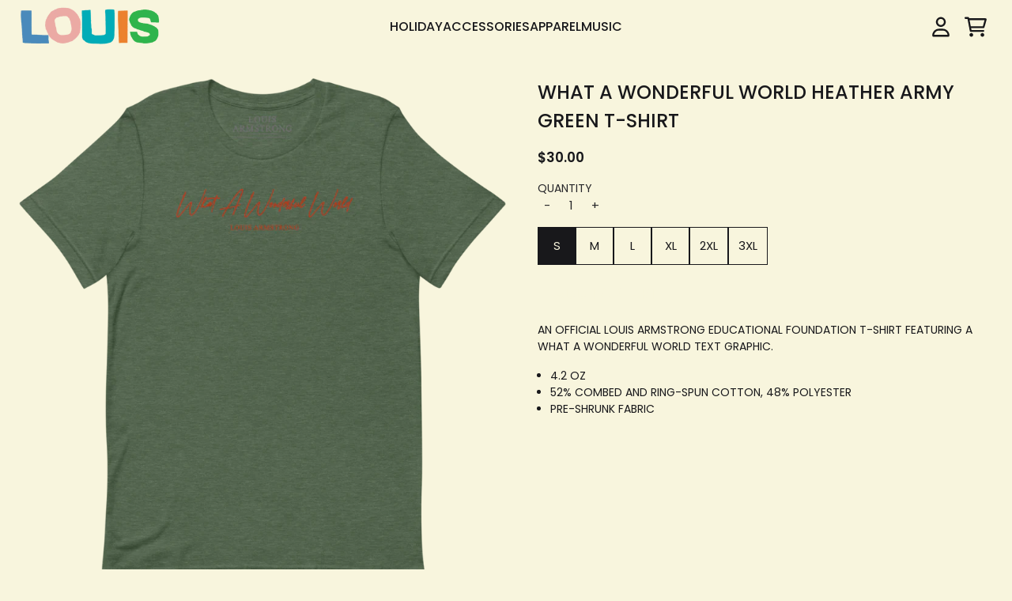

--- FILE ---
content_type: text/html; charset=utf-8
request_url: https://shop.louisarmstrongfoundation.org/products/what-a-wonderful-world-heather-army-green-t-shirt
body_size: 25948
content:
<!doctype html>
<html class="flex flex-col min-h-full" lang="en">
<head>
  

  

  

  
    




<script>
vice= {
  config: {
    viceAccountId: 'umusic',
    viceSiteId: 'louisarmstrong',
    viceSectionId: ''
  }
}
</script>
<script src='//vice-prod.sdiapi.com/vice_loader/umusic/louisarmstrong'></script>
  
  
  
<meta charset="utf-8">
  <meta name="robots" content="noai, noimageai">
  <meta http-equiv="X-UA-Compatible" content="IE=edge,chrome=1">
  <meta name="viewport" content="width=device-width,initial-scale=1,shrink-to-fit=no">
  <style data-shopify>
/* TYPOGRAPHY */@font-face {
  font-family: Poppins;
  font-weight: 400;
  font-style: normal;
  font-display: swap;
  src: url("//shop.louisarmstrongfoundation.org/cdn/fonts/poppins/poppins_n4.0ba78fa5af9b0e1a374041b3ceaadf0a43b41362.woff2") format("woff2"),
       url("//shop.louisarmstrongfoundation.org/cdn/fonts/poppins/poppins_n4.214741a72ff2596839fc9760ee7a770386cf16ca.woff") format("woff");
}
@font-face {
  font-family: Poppins;
  font-weight: 500;
  font-style: normal;
  font-display: swap;
  src: url("//shop.louisarmstrongfoundation.org/cdn/fonts/poppins/poppins_n5.ad5b4b72b59a00358afc706450c864c3c8323842.woff2") format("woff2"),
       url("//shop.louisarmstrongfoundation.org/cdn/fonts/poppins/poppins_n5.33757fdf985af2d24b32fcd84c9a09224d4b2c39.woff") format("woff");
}
@font-face {
  font-family: Poppins;
  font-weight: 600;
  font-style: normal;
  font-display: swap;
  src: url("//shop.louisarmstrongfoundation.org/cdn/fonts/poppins/poppins_n6.aa29d4918bc243723d56b59572e18228ed0786f6.woff2") format("woff2"),
       url("//shop.louisarmstrongfoundation.org/cdn/fonts/poppins/poppins_n6.5f815d845fe073750885d5b7e619ee00e8111208.woff") format("woff");
}
:root {

  --typeface_primary: Poppins, sans-serif;


  --typeface_secondary: Poppins, sans-serif;


  --typeface_tertiary: Poppins, sans-serif;




  --font_display_md: var(--typeface_primary);
  --font_display_md_weight: 400;
  --font_display_md_letter: 0.125rem;
  --font_display_md_line: 1.5;
  --font_display_md_text_transform: uppercase;

  --font_display_md_size: 1.375rem;
  --font_display_md_size_md: 1.375rem;

  
  --font_heading_2xl: var(--typeface_primary);
  --font_heading_2xl_weight: 400;
  --font_heading_2xl_letter: 0.125rem;
  --font_heading_2xl_line: 1.2;
  --font_heading_2xl_text_transform: uppercase;

  --font_heading_2xl_size: 2.25rem;
  --font_heading_2xl_size_md: 2.625rem;

  
  --font_heading_xl: var(--typeface_primary);
  --font_heading_xl_weight: 400;
  --font_heading_xl_letter: 0.125rem;
  --font_heading_xl_line: 1.5;
  --font_heading_xl_text_transform: uppercase;

  --font_heading_xl_size: 1.75rem;
  --font_heading_xl_size_md: 1.75rem;

  
  --font_heading_lg: var(--typeface_primary);
  --font_heading_lg_weight: 500;
  --font_heading_lg_letter: 0.0rem;
  --font_heading_lg_line: 1.5;
  --font_heading_lg_text_transform: uppercase;

  --font_heading_lg_size: 1.5rem;
  --font_heading_lg_size_md: 1.5rem;

  
  --font_heading_md: var(--typeface_primary);
  --font_heading_md_weight: 400;
  --font_heading_md_letter: 0.0rem;
  --font_heading_md_line: 1.5;
  --font_heading_md_text_transform: uppercase;

  --font_heading_md_size: 1.25rem;
  --font_heading_md_size_md: 1.25rem;

  
  --font_body_lg: var(--typeface_primary);
  --font_body_lg_weight: 600;
  --font_body_lg_letter: 0.0rem;
  --font_body_lg_line: 1.5;
  --font_body_lg_text_transform: uppercase;

  --font_body_lg_size: 1.0625rem;
  --font_body_lg_size_md: 1.0625rem;

  
  --font_body_md: var(--typeface_primary);
  --font_body_md_weight: 400;
  --font_body_md_letter: 0.0rem;
  --font_body_md_line: 1.5;
  --font_body_md_text_transform: uppercase;

  --font_body_md_size: 0.9375rem;
  --font_body_md_size_md: 0.9375rem;

  
  --font_body_sm: var(--typeface_primary);
  --font_body_sm_weight: 400;
  --font_body_sm_letter: 0.0rem;
  --font_body_sm_line: 1.5;
  --font_body_sm_text_transform: uppercase;

  --font_body_sm_size: 0.875rem;
  --font_body_sm_size_md: 0.875rem;

  
  --font_body_xs: var(--typeface_primary);
  --font_body_xs_weight: 400;
  --font_body_xs_letter: 0.0rem;
  --font_body_xs_line: 1.5;
  --font_body_xs_text_transform: uppercase;

  --font_body_xs_size: 0.75rem;
  --font_body_xs_size_md: 0.75rem;

  
  --font_button: var(--typeface_primary);
  --font_button_weight: 500;
  --font_button_letter: 0.0rem;
  --font_button_line: 1;
  --font_button_text_transform: uppercase;

  --font_button_size: 1.25rem;
  --font_button_size_md: 1.25rem;


  --font_navigation_lg: var(--typeface_primary);
  --font_navigation_lg_weight: 400;
  --font_navigation_lg_letter: 0.0rem;
  --font_navigation_lg_line: 1.5;
  --font_navigation_lg_text_transform: uppercase;

  --font_navigation_lg_size: 1.125rem;
  --font_navigation_lg_size_md: 1.125rem;

  
  --font_navigation_md: var(--typeface_primary);
  --font_navigation_md_weight: 500;
  --font_navigation_md_letter: 0.0rem;
  --font_navigation_md_line: 1.5;
  --font_navigation_md_text_transform: uppercase;

  --font_navigation_md_size: 1.0625rem;
  --font_navigation_md_size_md: 1.0rem;

  
  --font_navigation_sm: var(--typeface_primary);
  --font_navigation_sm_weight: 400;
  --font_navigation_sm_letter: 0.0rem;
  --font_navigation_sm_line: 1.5;
  --font_navigation_sm_text_transform: uppercase;

  --font_navigation_sm_size: 0.875rem;
  --font_navigation_sm_size_md: 0.875rem;

}
/* TYPOGRAPHY */

</style>
  <style data-shopify>
  /**
      Set Color Variable from shopify
  */
  :root {
    --color-black: hsl(0 0% 5%);
    --color-white: hsl(0 0% 95%);
    --color-transparent: rgba(0,0,0,0);

    --color-gray-50: hsl(0 0% 98%);
    --color-gray-100: hsl(240 5% 96%);
    --color-gray-200: hsl(240 6% 90%);
    --color-gray-300: hsl(240 5% 84%);
    --color-gray-400: hsl(240 5% 65%);
    --color-gray-500: hsl(240 4% 46%);
    --color-gray-600: hsl(240 5% 34%);
    --color-gray-700: hsl(240 5% 26%);
    --color-gray-800: hsl(240 4% 16%);
    --color-gray-900: hsl(240 6% 10%);

    --color-gray-100-on: hsl(240 6% 10%);
    --color-gray-900-on: hsl(240 5% 96%);

    
      

      --scheme1-content-base:240 4% 16%;
      --scheme1-content-subtle:334 10% 13%;
      --scheme1-content-emphasis:240 6% 10%;
      --scheme1-content-heading:240 6% 10%;
      
      --scheme1-surface:53 66% 92%;
      --scheme1-surface-gradient: ;
      --scheme1-background:53 66% 92%;
      --scheme1-background-gradient: ;

      --scheme1-primary:240 6% 10%;
      --scheme1-primary-light:240 6% 30%;
      --scheme1-primary-dark:0 0% 0%;
      --scheme1-primary-on:53 66% 92%;
      --scheme1-primary-gradient: ;

      --scheme1-secondary:183 46% 69%;
      --scheme1-secondary-light:182 46% 89%;
      --scheme1-secondary-dark:183 46% 49%;
      --scheme1-secondary-on:334 10% 13%;
      --scheme1-secondary-gradient: ;

      --scheme1-tertiary:334 10% 13%;
      --scheme1-tertiary-light:335 10% 33%;
      --scheme1-tertiary-dark:0 0% 0%;
      --scheme1-tertiary-on:0 0% 100%;
      --scheme1-tertiary-gradient: ;
      
      
      
      --scheme1-notification-on:200 4% 13%;
      --scheme1-notification:220 6% 90%;
      --scheme1-notification-mix: hsl(211, 11%, 42%);

      
      
      --scheme1-success-on:150 3% 13%;
      --scheme1-success:141 79% 85%;
      --scheme1-success-mix: hsl(141, 22%, 39%);

      
      
      --scheme1-error-on:0 74% 42%;
      --scheme1-error:0 100% 97%;
      --scheme1-error-mix: hsl(0, 66%, 60%);

    
      

      --scheme2-content-base:240 4% 16%;
      --scheme2-content-subtle:240 5% 34%;
      --scheme2-content-emphasis:240 6% 10%;
      --scheme2-content-heading:240 6% 10%;
      
      --scheme2-surface:240 5% 96%;
      --scheme2-surface-gradient: ;
      --scheme2-background:27 85% 55%;
      --scheme2-background-gradient: ;

      --scheme2-primary:0 0% 0%;
      --scheme2-primary-light:0 0% 20%;
      --scheme2-primary-dark:0 0% 0%;
      --scheme2-primary-on:0 0% 98%;
      --scheme2-primary-gradient: ;

      --scheme2-secondary:0 0% 0%;
      --scheme2-secondary-light:0 0% 20%;
      --scheme2-secondary-dark:0 0% 0%;
      --scheme2-secondary-on:0 0% 98%;
      --scheme2-secondary-gradient: ;

      --scheme2-tertiary:0 0% 0%;
      --scheme2-tertiary-light:0 0% 20%;
      --scheme2-tertiary-dark:0 0% 0%;
      --scheme2-tertiary-on:0 0% 98%;
      --scheme2-tertiary-gradient: ;
      
      
      
      --scheme2-notification-on:200 4% 13%;
      --scheme2-notification:220 6% 90%;
      --scheme2-notification-mix: hsl(211, 11%, 42%);

      
      
      --scheme2-success-on:150 3% 13%;
      --scheme2-success:141 79% 85%;
      --scheme2-success-mix: hsl(141, 22%, 39%);

      
      
      --scheme2-error-on:0 74% 42%;
      --scheme2-error:0 100% 97%;
      --scheme2-error-mix: hsl(0, 66%, 60%);

    
      

      --scheme-fedc7a23-f453-4eb1-8042-81c9a348c89f-content-base:0 0% 100%;
      --scheme-fedc7a23-f453-4eb1-8042-81c9a348c89f-content-subtle:0 0% 100%;
      --scheme-fedc7a23-f453-4eb1-8042-81c9a348c89f-content-emphasis:0 0% 100%;
      --scheme-fedc7a23-f453-4eb1-8042-81c9a348c89f-content-heading:0 0% 100%;
      
      --scheme-fedc7a23-f453-4eb1-8042-81c9a348c89f-surface:127 50% 48%;
      --scheme-fedc7a23-f453-4eb1-8042-81c9a348c89f-surface-gradient: ;
      --scheme-fedc7a23-f453-4eb1-8042-81c9a348c89f-background:127 50% 48%;
      --scheme-fedc7a23-f453-4eb1-8042-81c9a348c89f-background-gradient: ;

      --scheme-fedc7a23-f453-4eb1-8042-81c9a348c89f-primary:0 0% 100%;
      --scheme-fedc7a23-f453-4eb1-8042-81c9a348c89f-primary-light:0 0% 100%;
      --scheme-fedc7a23-f453-4eb1-8042-81c9a348c89f-primary-dark:0 0% 80%;
      --scheme-fedc7a23-f453-4eb1-8042-81c9a348c89f-primary-on:0 0% 0%;
      --scheme-fedc7a23-f453-4eb1-8042-81c9a348c89f-primary-gradient: ;

      --scheme-fedc7a23-f453-4eb1-8042-81c9a348c89f-secondary:0 0% 0%;
      --scheme-fedc7a23-f453-4eb1-8042-81c9a348c89f-secondary-light:0 0% 20%;
      --scheme-fedc7a23-f453-4eb1-8042-81c9a348c89f-secondary-dark:0 0% 0%;
      --scheme-fedc7a23-f453-4eb1-8042-81c9a348c89f-secondary-on:0 0% 100%;
      --scheme-fedc7a23-f453-4eb1-8042-81c9a348c89f-secondary-gradient: ;

      --scheme-fedc7a23-f453-4eb1-8042-81c9a348c89f-tertiary:206 44% 52%;
      --scheme-fedc7a23-f453-4eb1-8042-81c9a348c89f-tertiary-light:205 44% 72%;
      --scheme-fedc7a23-f453-4eb1-8042-81c9a348c89f-tertiary-dark:206 44% 32%;
      --scheme-fedc7a23-f453-4eb1-8042-81c9a348c89f-tertiary-on:0 0% 100%;
      --scheme-fedc7a23-f453-4eb1-8042-81c9a348c89f-tertiary-gradient: ;
      
      
      
      --scheme-fedc7a23-f453-4eb1-8042-81c9a348c89f-notification-on:200 4% 13%;
      --scheme-fedc7a23-f453-4eb1-8042-81c9a348c89f-notification:220 6% 90%;
      --scheme-fedc7a23-f453-4eb1-8042-81c9a348c89f-notification-mix: hsl(211, 11%, 42%);

      
      
      --scheme-fedc7a23-f453-4eb1-8042-81c9a348c89f-success-on:150 3% 13%;
      --scheme-fedc7a23-f453-4eb1-8042-81c9a348c89f-success:141 79% 85%;
      --scheme-fedc7a23-f453-4eb1-8042-81c9a348c89f-success-mix: hsl(141, 22%, 39%);

      
      
      --scheme-fedc7a23-f453-4eb1-8042-81c9a348c89f-error-on:0 74% 42%;
      --scheme-fedc7a23-f453-4eb1-8042-81c9a348c89f-error:0 100% 97%;
      --scheme-fedc7a23-f453-4eb1-8042-81c9a348c89f-error-mix: hsl(0, 66%, 60%);

    
  }
  
      
      .scheme-scheme1 {
        /* Content */
        --color-content-base: hsl(var(--scheme1-content-base));
        --color-content-subtle: hsl(var(--scheme1-content-subtle));
        --color-content-emphasis: hsl(var(--scheme1-content-emphasis));
        --color-content-heading: hsl(var(--scheme1-content-heading));
        
        /* Surface */
        --color-surface: hsl(var(--scheme1-surface, var(--scheme1-background)));
         
          --color-surface-gradient: hsl(var(--scheme1-surface));
        

        /* Background */
        --color-background: hsl(var(--scheme1-background));
         
          --color-background-gradient: hsl(var(--scheme1-background));
        

        /* Primary Color */
        --color-primary-on: hsl(var(--scheme1-primary-on));
        --color-primary: hsl(var(--scheme1-primary));
        --color-primary-20: hsl(var(--scheme1-primary) / .2);
        --color-primary-30: hsl(var(--scheme1-primary) / .3);
        --color-primary-40: hsl(var(--scheme1-primary) / .4);
        --color-primary-60: hsl(var(--scheme1-primary) / .6);
        
        --color-primary-dark: hsl(var(--scheme1-primary-dark));
        --color-primary-dark-20: hsl(var(--scheme1-primary-dark) / .2);
        --color-primary-dark-30: hsl(var(--scheme1-primary-dark) / .3);
        --color-primary-dark-40: hsl(var(--scheme1-primary-dark) / .4);
        --color-primary-dark-60: hsl(var(--scheme1-primary-dark) / .6);

        --color-primary-light: hsl(var(--scheme1-primary-light));
        --color-primary-light-20: hsl(var(--scheme1-primary-light) / .2);
        --color-primary-light-30: hsl(var(--scheme1-primary-light) / .3);
        --color-primary-light-40: hsl(var(--scheme1-primary-light) / .4);
        --color-primary-light-60: hsl(var(--scheme1-primary-light) / .6);

         
          --color-primary-gradient: hsl(var(--scheme1-primary));
        
        
        /* Secondary Color */
        --color-secondary-on: hsl(var(--scheme1-secondary-on));
        --color-secondary: hsl(var(--scheme1-secondary));
        --color-secondary-20: hsl(var(--scheme1-secondary) / .2);
        --color-secondary-30: hsl(var(--scheme1-secondary) / .3);
        --color-secondary-40: hsl(var(--scheme1-secondary) / .4);
        --color-secondary-60: hsl(var(--scheme1-secondary) / .6);

        --color-secondary-dark: hsl(var(--scheme1-secondary-dark));
        --color-secondary-dark-20: hsl(var(--scheme1-secondary-dark) / .2);
        --color-secondary-dark-30: hsl(var(--scheme1-secondary-dark) / .3);
        --color-secondary-dark-40: hsl(var(--scheme1-secondary-dark) / .4);
        --color-secondary-dark-60: hsl(var(--scheme1-secondary-dark) / .6);

        --color-secondary-light: hsl(var(--scheme1-secondary-light));
        --color-secondary-light-20: hsl(var(--scheme1-secondary-light) / .2);
        --color-secondary-light-30: hsl(var(--scheme1-secondary-light) / .3);
        --color-secondary-light-40: hsl(var(--scheme1-secondary-light) / .4);
        --color-secondary-light-60: hsl(var(--scheme1-secondary-light) / .6);

         
          --color-secondary-gradient: hsl(var(--scheme1-secondary));
        

        /* Tertiary Color */
        --color-tertiary-on: hsl(var(--scheme1-tertiary-on));
        --color-tertiary: hsl(var(--scheme1-tertiary));
        --color-tertiary-20: hsl(var(--scheme1-tertiary) / .2);
        --color-tertiary-30: hsl(var(--scheme1-tertiary) / .3);
        --color-tertiary-40: hsl(var(--scheme1-tertiary) / .4);
        --color-tertiary-60: hsl(var(--scheme1-tertiary) / .6);

        --color-tertiary-dark: hsl(var(--scheme1-tertiary-dark));
        --color-tertiary-dark-20: hsl(var(--scheme1-tertiary-dark) / .2);
        --color-tertiary-dark-30: hsl(var(--scheme1-tertiary-dark) / .3);
        --color-tertiary-dark-40: hsl(var(--scheme1-tertiary-dark) / .4);
        --color-tertiary-dark-60: hsl(var(--scheme1-tertiary-dark) / .6);

        --color-tertiary-light: hsl(var(--scheme1-tertiary-light));
        --color-tertiary-light-20: hsl(var(--scheme1-tertiary-light) / .2);
        --color-tertiary-light-30: hsl(var(--scheme1-tertiary-light) / .3);
        --color-tertiary-light-40: hsl(var(--scheme1-tertiary-light) / .4);
        --color-tertiary-light-60: hsl(var(--scheme1-tertiary-light) / .6);

         
          --color-tertiary-gradient: hsl(var(--scheme1-tertiary));
        

        /* Accent Colors */
        /* Notification */
        --color-on-notification: hsl(var(--scheme1-notification-on));
        --color-notification: hsl(var(--scheme1-notification));
        --color-notification-mix: var(--scheme1-notification-mix);

        /* Success */
        --color-on-success: hsl(var(--scheme1-success-on));
        --color-success: hsl(var(--scheme1-success));
        --color-success-mix: var(--scheme1-success-mix);

        /* Error */
        --color-on-error: hsl(var(--scheme1-error-on));
        --color-error-on: var(--color-on-error);
        --color-error: hsl(var(--scheme1-error));
        --color-error-mix: var(--scheme1-error-mix);
        
        
        --color-error-mix-on: var(--color-black);

        /* Section */
        
        --color-text: var(--color-content-base, var(--color-content-base));
        --color-border: var(--color-secondary, var(--border-default-color));
        /* Section */

        /* Tables BG Color */
        --color-table-bg: var(--color-default, var(--color-background));

        /* Input Color */
        --color-input-text: hsl(var(--scheme1-content-base));
      }
    
      
      .scheme-scheme2 {
        /* Content */
        --color-content-base: hsl(var(--scheme2-content-base));
        --color-content-subtle: hsl(var(--scheme2-content-subtle));
        --color-content-emphasis: hsl(var(--scheme2-content-emphasis));
        --color-content-heading: hsl(var(--scheme2-content-heading));
        
        /* Surface */
        --color-surface: hsl(var(--scheme2-surface, var(--scheme2-background)));
         
          --color-surface-gradient: hsl(var(--scheme2-surface));
        

        /* Background */
        --color-background: hsl(var(--scheme2-background));
         
          --color-background-gradient: hsl(var(--scheme2-background));
        

        /* Primary Color */
        --color-primary-on: hsl(var(--scheme2-primary-on));
        --color-primary: hsl(var(--scheme2-primary));
        --color-primary-20: hsl(var(--scheme2-primary) / .2);
        --color-primary-30: hsl(var(--scheme2-primary) / .3);
        --color-primary-40: hsl(var(--scheme2-primary) / .4);
        --color-primary-60: hsl(var(--scheme2-primary) / .6);
        
        --color-primary-dark: hsl(var(--scheme2-primary-dark));
        --color-primary-dark-20: hsl(var(--scheme2-primary-dark) / .2);
        --color-primary-dark-30: hsl(var(--scheme2-primary-dark) / .3);
        --color-primary-dark-40: hsl(var(--scheme2-primary-dark) / .4);
        --color-primary-dark-60: hsl(var(--scheme2-primary-dark) / .6);

        --color-primary-light: hsl(var(--scheme2-primary-light));
        --color-primary-light-20: hsl(var(--scheme2-primary-light) / .2);
        --color-primary-light-30: hsl(var(--scheme2-primary-light) / .3);
        --color-primary-light-40: hsl(var(--scheme2-primary-light) / .4);
        --color-primary-light-60: hsl(var(--scheme2-primary-light) / .6);

         
          --color-primary-gradient: hsl(var(--scheme2-primary));
        
        
        /* Secondary Color */
        --color-secondary-on: hsl(var(--scheme2-secondary-on));
        --color-secondary: hsl(var(--scheme2-secondary));
        --color-secondary-20: hsl(var(--scheme2-secondary) / .2);
        --color-secondary-30: hsl(var(--scheme2-secondary) / .3);
        --color-secondary-40: hsl(var(--scheme2-secondary) / .4);
        --color-secondary-60: hsl(var(--scheme2-secondary) / .6);

        --color-secondary-dark: hsl(var(--scheme2-secondary-dark));
        --color-secondary-dark-20: hsl(var(--scheme2-secondary-dark) / .2);
        --color-secondary-dark-30: hsl(var(--scheme2-secondary-dark) / .3);
        --color-secondary-dark-40: hsl(var(--scheme2-secondary-dark) / .4);
        --color-secondary-dark-60: hsl(var(--scheme2-secondary-dark) / .6);

        --color-secondary-light: hsl(var(--scheme2-secondary-light));
        --color-secondary-light-20: hsl(var(--scheme2-secondary-light) / .2);
        --color-secondary-light-30: hsl(var(--scheme2-secondary-light) / .3);
        --color-secondary-light-40: hsl(var(--scheme2-secondary-light) / .4);
        --color-secondary-light-60: hsl(var(--scheme2-secondary-light) / .6);

         
          --color-secondary-gradient: hsl(var(--scheme2-secondary));
        

        /* Tertiary Color */
        --color-tertiary-on: hsl(var(--scheme2-tertiary-on));
        --color-tertiary: hsl(var(--scheme2-tertiary));
        --color-tertiary-20: hsl(var(--scheme2-tertiary) / .2);
        --color-tertiary-30: hsl(var(--scheme2-tertiary) / .3);
        --color-tertiary-40: hsl(var(--scheme2-tertiary) / .4);
        --color-tertiary-60: hsl(var(--scheme2-tertiary) / .6);

        --color-tertiary-dark: hsl(var(--scheme2-tertiary-dark));
        --color-tertiary-dark-20: hsl(var(--scheme2-tertiary-dark) / .2);
        --color-tertiary-dark-30: hsl(var(--scheme2-tertiary-dark) / .3);
        --color-tertiary-dark-40: hsl(var(--scheme2-tertiary-dark) / .4);
        --color-tertiary-dark-60: hsl(var(--scheme2-tertiary-dark) / .6);

        --color-tertiary-light: hsl(var(--scheme2-tertiary-light));
        --color-tertiary-light-20: hsl(var(--scheme2-tertiary-light) / .2);
        --color-tertiary-light-30: hsl(var(--scheme2-tertiary-light) / .3);
        --color-tertiary-light-40: hsl(var(--scheme2-tertiary-light) / .4);
        --color-tertiary-light-60: hsl(var(--scheme2-tertiary-light) / .6);

         
          --color-tertiary-gradient: hsl(var(--scheme2-tertiary));
        

        /* Accent Colors */
        /* Notification */
        --color-on-notification: hsl(var(--scheme2-notification-on));
        --color-notification: hsl(var(--scheme2-notification));
        --color-notification-mix: var(--scheme2-notification-mix);

        /* Success */
        --color-on-success: hsl(var(--scheme2-success-on));
        --color-success: hsl(var(--scheme2-success));
        --color-success-mix: var(--scheme2-success-mix);

        /* Error */
        --color-on-error: hsl(var(--scheme2-error-on));
        --color-error-on: var(--color-on-error);
        --color-error: hsl(var(--scheme2-error));
        --color-error-mix: var(--scheme2-error-mix);
        
        
        --color-error-mix-on: var(--color-black);

        /* Section */
        
          --color-bg: var(--color-transparent, var(--color-background));
        
        --color-text: var(--color-content-base, var(--color-content-base));
        --color-border: var(--color-secondary, var(--border-default-color));
        /* Section */

        /* Tables BG Color */
        --color-table-bg: var(--color-default, var(--color-background));

        /* Input Color */
        --color-input-text: hsl(var(--scheme2-content-base));
      }
    
      
      .scheme-scheme-fedc7a23-f453-4eb1-8042-81c9a348c89f {
        /* Content */
        --color-content-base: hsl(var(--scheme-fedc7a23-f453-4eb1-8042-81c9a348c89f-content-base));
        --color-content-subtle: hsl(var(--scheme-fedc7a23-f453-4eb1-8042-81c9a348c89f-content-subtle));
        --color-content-emphasis: hsl(var(--scheme-fedc7a23-f453-4eb1-8042-81c9a348c89f-content-emphasis));
        --color-content-heading: hsl(var(--scheme-fedc7a23-f453-4eb1-8042-81c9a348c89f-content-heading));
        
        /* Surface */
        --color-surface: hsl(var(--scheme-fedc7a23-f453-4eb1-8042-81c9a348c89f-surface, var(--scheme-fedc7a23-f453-4eb1-8042-81c9a348c89f-background)));
         
          --color-surface-gradient: hsl(var(--scheme-fedc7a23-f453-4eb1-8042-81c9a348c89f-surface));
        

        /* Background */
        --color-background: hsl(var(--scheme-fedc7a23-f453-4eb1-8042-81c9a348c89f-background));
         
          --color-background-gradient: hsl(var(--scheme-fedc7a23-f453-4eb1-8042-81c9a348c89f-background));
        

        /* Primary Color */
        --color-primary-on: hsl(var(--scheme-fedc7a23-f453-4eb1-8042-81c9a348c89f-primary-on));
        --color-primary: hsl(var(--scheme-fedc7a23-f453-4eb1-8042-81c9a348c89f-primary));
        --color-primary-20: hsl(var(--scheme-fedc7a23-f453-4eb1-8042-81c9a348c89f-primary) / .2);
        --color-primary-30: hsl(var(--scheme-fedc7a23-f453-4eb1-8042-81c9a348c89f-primary) / .3);
        --color-primary-40: hsl(var(--scheme-fedc7a23-f453-4eb1-8042-81c9a348c89f-primary) / .4);
        --color-primary-60: hsl(var(--scheme-fedc7a23-f453-4eb1-8042-81c9a348c89f-primary) / .6);
        
        --color-primary-dark: hsl(var(--scheme-fedc7a23-f453-4eb1-8042-81c9a348c89f-primary-dark));
        --color-primary-dark-20: hsl(var(--scheme-fedc7a23-f453-4eb1-8042-81c9a348c89f-primary-dark) / .2);
        --color-primary-dark-30: hsl(var(--scheme-fedc7a23-f453-4eb1-8042-81c9a348c89f-primary-dark) / .3);
        --color-primary-dark-40: hsl(var(--scheme-fedc7a23-f453-4eb1-8042-81c9a348c89f-primary-dark) / .4);
        --color-primary-dark-60: hsl(var(--scheme-fedc7a23-f453-4eb1-8042-81c9a348c89f-primary-dark) / .6);

        --color-primary-light: hsl(var(--scheme-fedc7a23-f453-4eb1-8042-81c9a348c89f-primary-light));
        --color-primary-light-20: hsl(var(--scheme-fedc7a23-f453-4eb1-8042-81c9a348c89f-primary-light) / .2);
        --color-primary-light-30: hsl(var(--scheme-fedc7a23-f453-4eb1-8042-81c9a348c89f-primary-light) / .3);
        --color-primary-light-40: hsl(var(--scheme-fedc7a23-f453-4eb1-8042-81c9a348c89f-primary-light) / .4);
        --color-primary-light-60: hsl(var(--scheme-fedc7a23-f453-4eb1-8042-81c9a348c89f-primary-light) / .6);

         
          --color-primary-gradient: hsl(var(--scheme-fedc7a23-f453-4eb1-8042-81c9a348c89f-primary));
        
        
        /* Secondary Color */
        --color-secondary-on: hsl(var(--scheme-fedc7a23-f453-4eb1-8042-81c9a348c89f-secondary-on));
        --color-secondary: hsl(var(--scheme-fedc7a23-f453-4eb1-8042-81c9a348c89f-secondary));
        --color-secondary-20: hsl(var(--scheme-fedc7a23-f453-4eb1-8042-81c9a348c89f-secondary) / .2);
        --color-secondary-30: hsl(var(--scheme-fedc7a23-f453-4eb1-8042-81c9a348c89f-secondary) / .3);
        --color-secondary-40: hsl(var(--scheme-fedc7a23-f453-4eb1-8042-81c9a348c89f-secondary) / .4);
        --color-secondary-60: hsl(var(--scheme-fedc7a23-f453-4eb1-8042-81c9a348c89f-secondary) / .6);

        --color-secondary-dark: hsl(var(--scheme-fedc7a23-f453-4eb1-8042-81c9a348c89f-secondary-dark));
        --color-secondary-dark-20: hsl(var(--scheme-fedc7a23-f453-4eb1-8042-81c9a348c89f-secondary-dark) / .2);
        --color-secondary-dark-30: hsl(var(--scheme-fedc7a23-f453-4eb1-8042-81c9a348c89f-secondary-dark) / .3);
        --color-secondary-dark-40: hsl(var(--scheme-fedc7a23-f453-4eb1-8042-81c9a348c89f-secondary-dark) / .4);
        --color-secondary-dark-60: hsl(var(--scheme-fedc7a23-f453-4eb1-8042-81c9a348c89f-secondary-dark) / .6);

        --color-secondary-light: hsl(var(--scheme-fedc7a23-f453-4eb1-8042-81c9a348c89f-secondary-light));
        --color-secondary-light-20: hsl(var(--scheme-fedc7a23-f453-4eb1-8042-81c9a348c89f-secondary-light) / .2);
        --color-secondary-light-30: hsl(var(--scheme-fedc7a23-f453-4eb1-8042-81c9a348c89f-secondary-light) / .3);
        --color-secondary-light-40: hsl(var(--scheme-fedc7a23-f453-4eb1-8042-81c9a348c89f-secondary-light) / .4);
        --color-secondary-light-60: hsl(var(--scheme-fedc7a23-f453-4eb1-8042-81c9a348c89f-secondary-light) / .6);

         
          --color-secondary-gradient: hsl(var(--scheme-fedc7a23-f453-4eb1-8042-81c9a348c89f-secondary));
        

        /* Tertiary Color */
        --color-tertiary-on: hsl(var(--scheme-fedc7a23-f453-4eb1-8042-81c9a348c89f-tertiary-on));
        --color-tertiary: hsl(var(--scheme-fedc7a23-f453-4eb1-8042-81c9a348c89f-tertiary));
        --color-tertiary-20: hsl(var(--scheme-fedc7a23-f453-4eb1-8042-81c9a348c89f-tertiary) / .2);
        --color-tertiary-30: hsl(var(--scheme-fedc7a23-f453-4eb1-8042-81c9a348c89f-tertiary) / .3);
        --color-tertiary-40: hsl(var(--scheme-fedc7a23-f453-4eb1-8042-81c9a348c89f-tertiary) / .4);
        --color-tertiary-60: hsl(var(--scheme-fedc7a23-f453-4eb1-8042-81c9a348c89f-tertiary) / .6);

        --color-tertiary-dark: hsl(var(--scheme-fedc7a23-f453-4eb1-8042-81c9a348c89f-tertiary-dark));
        --color-tertiary-dark-20: hsl(var(--scheme-fedc7a23-f453-4eb1-8042-81c9a348c89f-tertiary-dark) / .2);
        --color-tertiary-dark-30: hsl(var(--scheme-fedc7a23-f453-4eb1-8042-81c9a348c89f-tertiary-dark) / .3);
        --color-tertiary-dark-40: hsl(var(--scheme-fedc7a23-f453-4eb1-8042-81c9a348c89f-tertiary-dark) / .4);
        --color-tertiary-dark-60: hsl(var(--scheme-fedc7a23-f453-4eb1-8042-81c9a348c89f-tertiary-dark) / .6);

        --color-tertiary-light: hsl(var(--scheme-fedc7a23-f453-4eb1-8042-81c9a348c89f-tertiary-light));
        --color-tertiary-light-20: hsl(var(--scheme-fedc7a23-f453-4eb1-8042-81c9a348c89f-tertiary-light) / .2);
        --color-tertiary-light-30: hsl(var(--scheme-fedc7a23-f453-4eb1-8042-81c9a348c89f-tertiary-light) / .3);
        --color-tertiary-light-40: hsl(var(--scheme-fedc7a23-f453-4eb1-8042-81c9a348c89f-tertiary-light) / .4);
        --color-tertiary-light-60: hsl(var(--scheme-fedc7a23-f453-4eb1-8042-81c9a348c89f-tertiary-light) / .6);

         
          --color-tertiary-gradient: hsl(var(--scheme-fedc7a23-f453-4eb1-8042-81c9a348c89f-tertiary));
        

        /* Accent Colors */
        /* Notification */
        --color-on-notification: hsl(var(--scheme-fedc7a23-f453-4eb1-8042-81c9a348c89f-notification-on));
        --color-notification: hsl(var(--scheme-fedc7a23-f453-4eb1-8042-81c9a348c89f-notification));
        --color-notification-mix: var(--scheme-fedc7a23-f453-4eb1-8042-81c9a348c89f-notification-mix);

        /* Success */
        --color-on-success: hsl(var(--scheme-fedc7a23-f453-4eb1-8042-81c9a348c89f-success-on));
        --color-success: hsl(var(--scheme-fedc7a23-f453-4eb1-8042-81c9a348c89f-success));
        --color-success-mix: var(--scheme-fedc7a23-f453-4eb1-8042-81c9a348c89f-success-mix);

        /* Error */
        --color-on-error: hsl(var(--scheme-fedc7a23-f453-4eb1-8042-81c9a348c89f-error-on));
        --color-error-on: var(--color-on-error);
        --color-error: hsl(var(--scheme-fedc7a23-f453-4eb1-8042-81c9a348c89f-error));
        --color-error-mix: var(--scheme-fedc7a23-f453-4eb1-8042-81c9a348c89f-error-mix);
        
        
        --color-error-mix-on: var(--color-black);

        /* Section */
        
          --color-bg: var(--color-transparent, var(--color-background));
        
        --color-text: var(--color-content-base, var(--color-content-base));
        --color-border: var(--color-secondary, var(--border-default-color));
        /* Section */

        /* Tables BG Color */
        --color-table-bg: var(--color-default, var(--color-background));

        /* Input Color */
        --color-input-text: hsl(var(--scheme-fedc7a23-f453-4eb1-8042-81c9a348c89f-content-base));
      }
    
</style>

  <style data-shopify>:root {
    --border-default-width: 1px;
    --border-default-width-narrow: 1px;
    --border-default-width-wide: 2px;
    --border-default-radius: 0;
    --border-default-color: var(--color-content-subtle);
  }</style>
  <style data-shopify>:root {--button-px-sm: 0.75rem; --button-py-sm: 0.5rem; --button-px-md: 1rem; --button-py-md: 0.625rem; --button-px-lg: 1.25rem; --button-py-lg: 0.75rem; --button-font-size: var(--font_button_size);--button-all-border-radius: 0;--border-button-width: 0;--button-px-default: var(--button-px-lg);--button-py-default: var(--button-py-md);}

  .btn {--tw-shadow: 0 0px 0px 0 var(--button-shadow-color); --button-box-shadow: var(--tw-ring-offset-shadow, 0 0 rgba(0,0,0,0)), var(--tw-ring-shadow, 0 0 rgba(0,0,0,0)), var(--tw-shadow); display: flex; align-items: center; justify-content: center; text-align: center; cursor: pointer; position: relative; overflow: hidden; color: var(--button-color); border: var(--border-button-width) solid var(--border-color); border-radius: var(--button-all-border-radius); box-shadow: var(--button-box-shadow); padding: var(--button-py-default) var(--button-px-default); font-size: var(--button-font-size); font-family: var(--font_button); font-weight: var(--font_button_weight); letter-spacing: var(--font_button_letter); line-height: var(--font_button_line); text-transform: var(--font_button_text_transform); transition: .2s ease-out; --border-color: var(--color-transparent,var(--color-primary)); --button-color: var(--color-primary-on); --button-shadow-color: var(--color-primary-20); text-decoration-color: transparent; --button-fill: var(--color-primary); --button-fill-hover: var(--color-secondary);}

  .btn:before,
  .btn:after {
    content: '';
    background: transparent;
    inset: 0;
    position: absolute;
    display: block;
    z-index: -1;
    transition: .2s ease-out;
    transform: translate3d(0,0,0);
  }
  .btn:before {
    background: var(--button-fill-hover);
    opacity: 0;
  }
  .btn:hover::before {
    opacity: var(--button-bg-opacity, 1);
  }

  .btn:after {
    background: var(--button-fill);
    opacity: var(--button-bg-opacity, 1);
  }
  .btn:hover::after {
    opacity: 0;
  }

  input.btn {
    background: var(--button-fill);
  }
  input.btn:before {
    display: none;
  }
  input.btn:after {
    display: none;
  }
  input.btn:hover {
    background: var(--button-fill-hover);
  }

  .btn--sm {
    --button-py-default: var(--button-py-sm);
    --button-px-default: var(--button-px-sm);
    font-size: max(calc(var(--button-font-size) * .618em ), 14px)
  }
  .btn--md {
    --button-py-default: var(--button-py-md);
    --button-px-default: var(--button-px-md);
  }
  .btn--lg {
    --button-py-default: var(--button-py-lg);
    --button-px-default: var(--button-px-lg);
  }

  .btn:hover,
  .btn--primary:hover {--border-color: var(--color-transparent,var(--color-secondary)); --button-color: var(--color-secondary-on); --button-shadow-color: var(--color-secondary-20); text-decoration-color: transparent;}

  .btn--secondary {--button-color: var(--color-primary); --border-color: var(--default,var(--color-primary)); --button-shadow-color: var(--color-primary-20); text-decoration-color: transparent; --button-fill: var(--color-transparent); --button-fill-hover: var(--color-primary);}

  .btn--secondary:hover {--border-color: var(--default,var(--color-primary)); --button-color: var(--color-primary-on); --button-shadow-color: var(--color-primary-20); text-decoration-color: transparent;}

  .btn--tertiary {--border-color: var(--color-transparent,var(--color-secondary)); --button-color: var(--color-secondary-on); --button-shadow-color: var(--color-secondary-20); text-decoration-color: transparent; --button-fill: var(--color-secondary); --button-fill-hover: var(--color-secondary-dark);}

  .btn--tertiary:hover {--border-color: var(--color-transparent,var(--color-secondary-dark)); --button-color: var(--color-secondary-on); --button-shadow-color: var(--color-secondary-dark-20); text-decoration-color: transparent;}

  .btn--light {--border-color: var(--color-gray-100,var(--color-gray-100)); --button-color: var(--color-gray-100-on); --button-shadow-color: var(--color-gray-100-20); text-decoration-color: transparent; --button-fill: var(--color-gray-100); --button-fill-hover: var(--color-gray-100);}

  .btn--light:hover {--border-color: var(--color-gray-100,var(--color-gray-100)); --button-color: var(--color-gray-100-on); --button-shadow-color: var(--color-gray-100-20); text-decoration-color: transparent;}

  .btn--dark {--border-color: var(--color-gray-900,var(--color-gray-900)); --button-color: var(--color-gray-900-on); --button-shadow-color: var(--color-gray-900-20); text-decoration-color: transparent; --button-fill: var(--color-gray-900); --button-fill-hover: var(--color-gray-900);}

  .btn--dark:hover {--border-color: var(--color-gray-900,var(--color-gray-900)); --button-color: var(--color-gray-900-on); --button-shadow-color: var(--color-gray-900-20); text-decoration-color: transparent;}
 
  .btn--error {--border-color: var(--color-error,var(--color-error)); --button-color: var(--color-error-on); --button-shadow-color: var(--color-error-20); text-decoration-color: transparent; --button-fill: var(--color-error); --button-fill-hover: var(--color-error);}

  .btn--error:hover {--border-color: var(--color-error,var(--color-error)); --button-color: var(--color-error-on); --button-shadow-color: var(--color-error-20); text-decoration-color: transparent;}

  .btn--error-on {--border-color: var(--color-error-on,var(--color-error-on)); --button-color: var(--color-error-on-on); --button-shadow-color: var(--color-error-on-20); text-decoration-color: transparent; --button-fill: var(--color-on-error); --button-color: var(--color-error); --button-fill-hover: var(--color-on-error);}

  .btn--error-on:hover {--border-color: var(--color-error-on,var(--color-error-on)); --button-color: var(--color-error-on-on); --button-shadow-color: var(--color-error-on-20); text-decoration-color: transparent; --button-color: var(--color-error);}
  
  .btn--error-mix {--border-color: var(--color-error-mix,var(--color-error-mix)); --button-color: var(--color-error-mix-on); --button-shadow-color: var(--color-error-mix-20); text-decoration-color: transparent; --button-fill: var(--color-error-mix); --button-fill-hover: var(--color-error-mix);}

  .btn--error-mix:hover {--border-color: var(--color-error-mix,var(--color-error-mix)); --button-color: var(--color-error-mix-on); --button-shadow-color: var(--color-error-mix-20); text-decoration-color: transparent;}

  @media screen and (min-width: 48em) {
    .btn {
      --button-font-size: var(--font_button_size_md);
    }
  }

  


</style>
  <style data-shopify>

:root {
  --gap-sm-2xs: 0.25rem;
  --gap-sm-xs: 0.5rem;
  --gap-sm-sm: 0.75rem;
  --gap-sm-md: 1.0rem;
  --gap-sm-lg: 1.25rem;
  --gap-sm-xl: 1.5rem;
  --gap-sm-2xl: 2.0rem;
  --gap-lg-2xs: 0.5rem;
  --gap-lg-xs: 1.0rem;
  --gap-lg-sm: 1.5rem;
  --gap-lg-md: 2.0rem;
  --gap-lg-lg: 2.5rem;
  --gap-lg-xl: 3.0rem;
  --gap-lg-2xl: 3.5rem;
  --gap-container-2xs: 0.5rem;
  --gap-container-xs: 1.0rem;
  --gap-container-sm: 2.0rem;
  --gap-container-md: 3.0rem;
  --gap-container-lg: 4.0rem;
  --gap-container-xl: 5.0rem;
  --gap-container-2xl: 6.0rem;
  --padding-xs-2xs: 0.125rem;
  --padding-xs-xs: 0.25rem;
  --padding-xs-sm: 0.375rem;
  --padding-xs-md: 0.5rem;
  --padding-xs-lg: 0.625rem;
  --padding-xs-xl: 0.75rem;
  --padding-xs-2xl: 1.0rem;
  --padding-sm-2xs: 0.25rem;
  --padding-sm-xs: 0.5rem;
  --padding-sm-sm: 0.75rem;
  --padding-sm-md: 1.0rem;
  --padding-sm-lg: 1.25rem;
  --padding-sm-xl: 1.5rem;
  --padding-sm-2xl: 2.0rem;
  --padding-lg-2xs: 0.5rem;
  --padding-lg-xs: 1.0rem;
  --padding-lg-sm: 1.5rem;
  --padding-lg-md: 2.0rem;
  --padding-lg-lg: 2.5rem;
  --padding-lg-xl: 3.0rem;
  --padding-lg-2xl: 3.5rem;
  --padding-container-2xs: 0.5rem;
  --padding-container-xs: 1.0rem;
  --padding-container-sm: 2.0rem;
  --padding-container-md: 3.0rem;
  --padding-container-lg: 4.0rem;
  --padding-container-xl: 5.0rem;
  --padding-container-2xl: 6.0rem;
  --padding-section-desktop-2xs: .5rem;
  --padding-section-desktop-xs: 1rem;
  --padding-section-desktop-sm: 2rem;
  --padding-section-desktop-md: 3rem;
  --padding-section-desktop-lg: 4rem;
  --padding-section-desktop-xl: 5rem;
  --padding-section-desktop-2xl: 6rem;
  --padding-section-mobile-2xs: .25rem;
  --padding-section-mobile-xs: .5rem;
  --padding-section-mobile-sm: 1.5rem;
  --padding-section-mobile-md: 2rem;
  --padding-section-mobile-lg: 2.5rem;
  --padding-section-mobile-xl: 3rem;
  --padding-section-mobile-2xl: 4rem;
  --margin-sm-2xs: 0.25rem;
  --margin-sm-xs: 0.5rem;
  --margin-sm-sm: 0.75rem;
  --margin-sm-md: 1.0rem;
  --margin-sm-lg: 1.25rem;
  --margin-sm-xl: 1.5rem;
  --margin-sm-2xl: 2.0rem;
  --margin-lg-2xs: 0.5rem;
  --margin-lg-xs: 1.0rem;
  --margin-lg-sm: 1.5rem;
  --margin-lg-md: 2.0rem;
  --margin-lg-lg: 2.5rem;
  --margin-lg-xl: 3.0rem;
  --margin-lg-2xl: 3.5rem;
  --margin-container-2xs: 0.5rem;
  --margin-container-xs: 1.0rem;
  --margin-container-sm: 2.0rem;
  --margin-container-md: 3.0rem;
  --margin-container-lg: 4.0rem;
  --margin-container-xl: 5.0rem;
  --margin-container-2xl: 6.0rem;
  --w-tooltip-sm: 180px;
  --w-tooltip-md: 210px;
  --w-tooltip-lg: 240px;
  --w-tooltip-xl: 270px;

  --container-max-w-sm: 100rem;
  --container-max-w-lg: 200rem;

  
  
  
  
  
  
  
  --select-pad-r: calc(var(--border-default-width) + 1rem + (2 * var(--padding-sm-xs)));
  
}

</style>
  <link href="//shop.louisarmstrongfoundation.org/cdn/shop/t/22/assets/styles-critical.bundle.css?v=157912193972183532881740511720" rel="stylesheet" type="text/css" media="all" />
  <title>
    


        
        What A Wonderful World Heather Army Green T-shirt
 - Louis Armstrong Official Store
</title>

  

  





<script>
    window.theme_version = '2.27.0';
</script>
  <script src="//shop.louisarmstrongfoundation.org/cdn/shop/t/22/assets/runtime.bundle.js?v=50823953701482195291740511721"></script>
  <script src="//shop.louisarmstrongfoundation.org/cdn/shop/t/22/assets/geolocation.bundle.js?v=39759146432373332291740511719"></script>
  
  
    
      
<script>
  window.dataLayer = window.dataLayer || [];
  
window.dataLayer.push({
    event:'page_data_loaded',
    user: {
      logged_in: 'false'
    },
    pageType: 'product',
    platform: 'shopify',
    shopify_consent: 'true',
    platform_theme: 'global',
    platform_version: window.theme_version
  });
</script>
<!-- Google Tag Manager -->
<script>(function(w,d,s,l,i){w[l]=w[l]||[];w[l].push({'gtm.start':
new Date().getTime(),event:'gtm.js'});var f=d.getElementsByTagName(s)[0],
j=d.createElement(s),dl=l!='dataLayer'?'&l='+l:'';j.async=true;j.src=
'https://www.googletagmanager.com/gtm.js?id='+i+dl;f.parentNode.insertBefore(j,f);
})(window,document,'script','dataLayer','GTM-W438CB7');</script>
<!-- End Google Tag Manager -->
    
  

  <link rel="canonical" href="https://shop.louisarmstrongfoundation.org/products/what-a-wonderful-world-heather-army-green-t-shirt">

  <script>window.performance && window.performance.mark && window.performance.mark('shopify.content_for_header.start');</script><meta id="shopify-digital-wallet" name="shopify-digital-wallet" content="/41552806038/digital_wallets/dialog">
<meta name="shopify-checkout-api-token" content="87f25d25a12751cbf4429b0f5c353a38">
<meta id="in-context-paypal-metadata" data-shop-id="41552806038" data-venmo-supported="false" data-environment="production" data-locale="en_US" data-paypal-v4="true" data-currency="USD">
<link rel="alternate" type="application/json+oembed" href="https://shop.louisarmstrongfoundation.org/products/what-a-wonderful-world-heather-army-green-t-shirt.oembed">
<script async="async" src="/checkouts/internal/preloads.js?locale=en-US"></script>
<link rel="preconnect" href="https://shop.app" crossorigin="anonymous">
<script async="async" src="https://shop.app/checkouts/internal/preloads.js?locale=en-US&shop_id=41552806038" crossorigin="anonymous"></script>
<script id="apple-pay-shop-capabilities" type="application/json">{"shopId":41552806038,"countryCode":"US","currencyCode":"USD","merchantCapabilities":["supports3DS"],"merchantId":"gid:\/\/shopify\/Shop\/41552806038","merchantName":"Louis Armstrong Official Store","requiredBillingContactFields":["postalAddress","email","phone"],"requiredShippingContactFields":["postalAddress","email","phone"],"shippingType":"shipping","supportedNetworks":["visa","masterCard","amex","discover","elo","jcb"],"total":{"type":"pending","label":"Louis Armstrong Official Store","amount":"1.00"},"shopifyPaymentsEnabled":true,"supportsSubscriptions":true}</script>
<script id="shopify-features" type="application/json">{"accessToken":"87f25d25a12751cbf4429b0f5c353a38","betas":["rich-media-storefront-analytics"],"domain":"shop.louisarmstrongfoundation.org","predictiveSearch":true,"shopId":41552806038,"locale":"en"}</script>
<script>var Shopify = Shopify || {};
Shopify.shop = "louisarmstrong.myshopify.com";
Shopify.locale = "en";
Shopify.currency = {"active":"USD","rate":"1.0"};
Shopify.country = "US";
Shopify.theme = {"name":"UMG2-2.27.0-Feb25","id":141387726998,"schema_name":"Rhythm","schema_version":"2.27.0","theme_store_id":null,"role":"main"};
Shopify.theme.handle = "null";
Shopify.theme.style = {"id":null,"handle":null};
Shopify.cdnHost = "shop.louisarmstrongfoundation.org/cdn";
Shopify.routes = Shopify.routes || {};
Shopify.routes.root = "/";</script>
<script type="module">!function(o){(o.Shopify=o.Shopify||{}).modules=!0}(window);</script>
<script>!function(o){function n(){var o=[];function n(){o.push(Array.prototype.slice.apply(arguments))}return n.q=o,n}var t=o.Shopify=o.Shopify||{};t.loadFeatures=n(),t.autoloadFeatures=n()}(window);</script>
<script>
  window.ShopifyPay = window.ShopifyPay || {};
  window.ShopifyPay.apiHost = "shop.app\/pay";
  window.ShopifyPay.redirectState = null;
</script>
<script id="shop-js-analytics" type="application/json">{"pageType":"product"}</script>
<script defer="defer" async type="module" src="//shop.louisarmstrongfoundation.org/cdn/shopifycloud/shop-js/modules/v2/client.init-shop-cart-sync_BT-GjEfc.en.esm.js"></script>
<script defer="defer" async type="module" src="//shop.louisarmstrongfoundation.org/cdn/shopifycloud/shop-js/modules/v2/chunk.common_D58fp_Oc.esm.js"></script>
<script defer="defer" async type="module" src="//shop.louisarmstrongfoundation.org/cdn/shopifycloud/shop-js/modules/v2/chunk.modal_xMitdFEc.esm.js"></script>
<script type="module">
  await import("//shop.louisarmstrongfoundation.org/cdn/shopifycloud/shop-js/modules/v2/client.init-shop-cart-sync_BT-GjEfc.en.esm.js");
await import("//shop.louisarmstrongfoundation.org/cdn/shopifycloud/shop-js/modules/v2/chunk.common_D58fp_Oc.esm.js");
await import("//shop.louisarmstrongfoundation.org/cdn/shopifycloud/shop-js/modules/v2/chunk.modal_xMitdFEc.esm.js");

  window.Shopify.SignInWithShop?.initShopCartSync?.({"fedCMEnabled":true,"windoidEnabled":true});

</script>
<script>
  window.Shopify = window.Shopify || {};
  if (!window.Shopify.featureAssets) window.Shopify.featureAssets = {};
  window.Shopify.featureAssets['shop-js'] = {"shop-cart-sync":["modules/v2/client.shop-cart-sync_DZOKe7Ll.en.esm.js","modules/v2/chunk.common_D58fp_Oc.esm.js","modules/v2/chunk.modal_xMitdFEc.esm.js"],"init-fed-cm":["modules/v2/client.init-fed-cm_B6oLuCjv.en.esm.js","modules/v2/chunk.common_D58fp_Oc.esm.js","modules/v2/chunk.modal_xMitdFEc.esm.js"],"shop-cash-offers":["modules/v2/client.shop-cash-offers_D2sdYoxE.en.esm.js","modules/v2/chunk.common_D58fp_Oc.esm.js","modules/v2/chunk.modal_xMitdFEc.esm.js"],"shop-login-button":["modules/v2/client.shop-login-button_QeVjl5Y3.en.esm.js","modules/v2/chunk.common_D58fp_Oc.esm.js","modules/v2/chunk.modal_xMitdFEc.esm.js"],"pay-button":["modules/v2/client.pay-button_DXTOsIq6.en.esm.js","modules/v2/chunk.common_D58fp_Oc.esm.js","modules/v2/chunk.modal_xMitdFEc.esm.js"],"shop-button":["modules/v2/client.shop-button_DQZHx9pm.en.esm.js","modules/v2/chunk.common_D58fp_Oc.esm.js","modules/v2/chunk.modal_xMitdFEc.esm.js"],"avatar":["modules/v2/client.avatar_BTnouDA3.en.esm.js"],"init-windoid":["modules/v2/client.init-windoid_CR1B-cfM.en.esm.js","modules/v2/chunk.common_D58fp_Oc.esm.js","modules/v2/chunk.modal_xMitdFEc.esm.js"],"init-shop-for-new-customer-accounts":["modules/v2/client.init-shop-for-new-customer-accounts_C_vY_xzh.en.esm.js","modules/v2/client.shop-login-button_QeVjl5Y3.en.esm.js","modules/v2/chunk.common_D58fp_Oc.esm.js","modules/v2/chunk.modal_xMitdFEc.esm.js"],"init-shop-email-lookup-coordinator":["modules/v2/client.init-shop-email-lookup-coordinator_BI7n9ZSv.en.esm.js","modules/v2/chunk.common_D58fp_Oc.esm.js","modules/v2/chunk.modal_xMitdFEc.esm.js"],"init-shop-cart-sync":["modules/v2/client.init-shop-cart-sync_BT-GjEfc.en.esm.js","modules/v2/chunk.common_D58fp_Oc.esm.js","modules/v2/chunk.modal_xMitdFEc.esm.js"],"shop-toast-manager":["modules/v2/client.shop-toast-manager_DiYdP3xc.en.esm.js","modules/v2/chunk.common_D58fp_Oc.esm.js","modules/v2/chunk.modal_xMitdFEc.esm.js"],"init-customer-accounts":["modules/v2/client.init-customer-accounts_D9ZNqS-Q.en.esm.js","modules/v2/client.shop-login-button_QeVjl5Y3.en.esm.js","modules/v2/chunk.common_D58fp_Oc.esm.js","modules/v2/chunk.modal_xMitdFEc.esm.js"],"init-customer-accounts-sign-up":["modules/v2/client.init-customer-accounts-sign-up_iGw4briv.en.esm.js","modules/v2/client.shop-login-button_QeVjl5Y3.en.esm.js","modules/v2/chunk.common_D58fp_Oc.esm.js","modules/v2/chunk.modal_xMitdFEc.esm.js"],"shop-follow-button":["modules/v2/client.shop-follow-button_CqMgW2wH.en.esm.js","modules/v2/chunk.common_D58fp_Oc.esm.js","modules/v2/chunk.modal_xMitdFEc.esm.js"],"checkout-modal":["modules/v2/client.checkout-modal_xHeaAweL.en.esm.js","modules/v2/chunk.common_D58fp_Oc.esm.js","modules/v2/chunk.modal_xMitdFEc.esm.js"],"shop-login":["modules/v2/client.shop-login_D91U-Q7h.en.esm.js","modules/v2/chunk.common_D58fp_Oc.esm.js","modules/v2/chunk.modal_xMitdFEc.esm.js"],"lead-capture":["modules/v2/client.lead-capture_BJmE1dJe.en.esm.js","modules/v2/chunk.common_D58fp_Oc.esm.js","modules/v2/chunk.modal_xMitdFEc.esm.js"],"payment-terms":["modules/v2/client.payment-terms_Ci9AEqFq.en.esm.js","modules/v2/chunk.common_D58fp_Oc.esm.js","modules/v2/chunk.modal_xMitdFEc.esm.js"]};
</script>
<script>(function() {
  var isLoaded = false;
  function asyncLoad() {
    if (isLoaded) return;
    isLoaded = true;
    var urls = ["https:\/\/r2-t.trackedlink.net\/_dmspt.js?shop=louisarmstrong.myshopify.com","\/\/cdn.shopify.com\/proxy\/1941a9100b2dc0500ab0947868e6ef929bfbd95519f7efe1fc1ecfa2264a6a35\/static.cdn.printful.com\/static\/js\/external\/shopify-product-customizer.js?v=0.28\u0026shop=louisarmstrong.myshopify.com\u0026sp-cache-control=cHVibGljLCBtYXgtYWdlPTkwMA","\/\/shopify.privy.com\/widget.js?shop=louisarmstrong.myshopify.com","https:\/\/size-guides.esc-apps-cdn.com\/1739199736-app.louisarmstrong.myshopify.com.js?shop=louisarmstrong.myshopify.com"];
    for (var i = 0; i < urls.length; i++) {
      var s = document.createElement('script');
      s.type = 'text/javascript';
      s.async = true;
      s.src = urls[i];
      var x = document.getElementsByTagName('script')[0];
      x.parentNode.insertBefore(s, x);
    }
  };
  if(window.attachEvent) {
    window.attachEvent('onload', asyncLoad);
  } else {
    window.addEventListener('load', asyncLoad, false);
  }
})();</script>
<script id="__st">var __st={"a":41552806038,"offset":-18000,"reqid":"668c9f4e-64a6-445b-b8fc-4f521682cb56-1769120216","pageurl":"shop.louisarmstrongfoundation.org\/products\/what-a-wonderful-world-heather-army-green-t-shirt","u":"cc0b60b52182","p":"product","rtyp":"product","rid":5834480222358};</script>
<script>window.ShopifyPaypalV4VisibilityTracking = true;</script>
<script id="captcha-bootstrap">!function(){'use strict';const t='contact',e='account',n='new_comment',o=[[t,t],['blogs',n],['comments',n],[t,'customer']],c=[[e,'customer_login'],[e,'guest_login'],[e,'recover_customer_password'],[e,'create_customer']],r=t=>t.map((([t,e])=>`form[action*='/${t}']:not([data-nocaptcha='true']) input[name='form_type'][value='${e}']`)).join(','),a=t=>()=>t?[...document.querySelectorAll(t)].map((t=>t.form)):[];function s(){const t=[...o],e=r(t);return a(e)}const i='password',u='form_key',d=['recaptcha-v3-token','g-recaptcha-response','h-captcha-response',i],f=()=>{try{return window.sessionStorage}catch{return}},m='__shopify_v',_=t=>t.elements[u];function p(t,e,n=!1){try{const o=window.sessionStorage,c=JSON.parse(o.getItem(e)),{data:r}=function(t){const{data:e,action:n}=t;return t[m]||n?{data:e,action:n}:{data:t,action:n}}(c);for(const[e,n]of Object.entries(r))t.elements[e]&&(t.elements[e].value=n);n&&o.removeItem(e)}catch(o){console.error('form repopulation failed',{error:o})}}const l='form_type',E='cptcha';function T(t){t.dataset[E]=!0}const w=window,h=w.document,L='Shopify',v='ce_forms',y='captcha';let A=!1;((t,e)=>{const n=(g='f06e6c50-85a8-45c8-87d0-21a2b65856fe',I='https://cdn.shopify.com/shopifycloud/storefront-forms-hcaptcha/ce_storefront_forms_captcha_hcaptcha.v1.5.2.iife.js',D={infoText:'Protected by hCaptcha',privacyText:'Privacy',termsText:'Terms'},(t,e,n)=>{const o=w[L][v],c=o.bindForm;if(c)return c(t,g,e,D).then(n);var r;o.q.push([[t,g,e,D],n]),r=I,A||(h.body.append(Object.assign(h.createElement('script'),{id:'captcha-provider',async:!0,src:r})),A=!0)});var g,I,D;w[L]=w[L]||{},w[L][v]=w[L][v]||{},w[L][v].q=[],w[L][y]=w[L][y]||{},w[L][y].protect=function(t,e){n(t,void 0,e),T(t)},Object.freeze(w[L][y]),function(t,e,n,w,h,L){const[v,y,A,g]=function(t,e,n){const i=e?o:[],u=t?c:[],d=[...i,...u],f=r(d),m=r(i),_=r(d.filter((([t,e])=>n.includes(e))));return[a(f),a(m),a(_),s()]}(w,h,L),I=t=>{const e=t.target;return e instanceof HTMLFormElement?e:e&&e.form},D=t=>v().includes(t);t.addEventListener('submit',(t=>{const e=I(t);if(!e)return;const n=D(e)&&!e.dataset.hcaptchaBound&&!e.dataset.recaptchaBound,o=_(e),c=g().includes(e)&&(!o||!o.value);(n||c)&&t.preventDefault(),c&&!n&&(function(t){try{if(!f())return;!function(t){const e=f();if(!e)return;const n=_(t);if(!n)return;const o=n.value;o&&e.removeItem(o)}(t);const e=Array.from(Array(32),(()=>Math.random().toString(36)[2])).join('');!function(t,e){_(t)||t.append(Object.assign(document.createElement('input'),{type:'hidden',name:u})),t.elements[u].value=e}(t,e),function(t,e){const n=f();if(!n)return;const o=[...t.querySelectorAll(`input[type='${i}']`)].map((({name:t})=>t)),c=[...d,...o],r={};for(const[a,s]of new FormData(t).entries())c.includes(a)||(r[a]=s);n.setItem(e,JSON.stringify({[m]:1,action:t.action,data:r}))}(t,e)}catch(e){console.error('failed to persist form',e)}}(e),e.submit())}));const S=(t,e)=>{t&&!t.dataset[E]&&(n(t,e.some((e=>e===t))),T(t))};for(const o of['focusin','change'])t.addEventListener(o,(t=>{const e=I(t);D(e)&&S(e,y())}));const B=e.get('form_key'),M=e.get(l),P=B&&M;t.addEventListener('DOMContentLoaded',(()=>{const t=y();if(P)for(const e of t)e.elements[l].value===M&&p(e,B);[...new Set([...A(),...v().filter((t=>'true'===t.dataset.shopifyCaptcha))])].forEach((e=>S(e,t)))}))}(h,new URLSearchParams(w.location.search),n,t,e,['guest_login'])})(!0,!0)}();</script>
<script integrity="sha256-4kQ18oKyAcykRKYeNunJcIwy7WH5gtpwJnB7kiuLZ1E=" data-source-attribution="shopify.loadfeatures" defer="defer" src="//shop.louisarmstrongfoundation.org/cdn/shopifycloud/storefront/assets/storefront/load_feature-a0a9edcb.js" crossorigin="anonymous"></script>
<script crossorigin="anonymous" defer="defer" src="//shop.louisarmstrongfoundation.org/cdn/shopifycloud/storefront/assets/shopify_pay/storefront-65b4c6d7.js?v=20250812"></script>
<script data-source-attribution="shopify.dynamic_checkout.dynamic.init">var Shopify=Shopify||{};Shopify.PaymentButton=Shopify.PaymentButton||{isStorefrontPortableWallets:!0,init:function(){window.Shopify.PaymentButton.init=function(){};var t=document.createElement("script");t.src="https://shop.louisarmstrongfoundation.org/cdn/shopifycloud/portable-wallets/latest/portable-wallets.en.js",t.type="module",document.head.appendChild(t)}};
</script>
<script data-source-attribution="shopify.dynamic_checkout.buyer_consent">
  function portableWalletsHideBuyerConsent(e){var t=document.getElementById("shopify-buyer-consent"),n=document.getElementById("shopify-subscription-policy-button");t&&n&&(t.classList.add("hidden"),t.setAttribute("aria-hidden","true"),n.removeEventListener("click",e))}function portableWalletsShowBuyerConsent(e){var t=document.getElementById("shopify-buyer-consent"),n=document.getElementById("shopify-subscription-policy-button");t&&n&&(t.classList.remove("hidden"),t.removeAttribute("aria-hidden"),n.addEventListener("click",e))}window.Shopify?.PaymentButton&&(window.Shopify.PaymentButton.hideBuyerConsent=portableWalletsHideBuyerConsent,window.Shopify.PaymentButton.showBuyerConsent=portableWalletsShowBuyerConsent);
</script>
<script data-source-attribution="shopify.dynamic_checkout.cart.bootstrap">document.addEventListener("DOMContentLoaded",(function(){function t(){return document.querySelector("shopify-accelerated-checkout-cart, shopify-accelerated-checkout")}if(t())Shopify.PaymentButton.init();else{new MutationObserver((function(e,n){t()&&(Shopify.PaymentButton.init(),n.disconnect())})).observe(document.body,{childList:!0,subtree:!0})}}));
</script>
<link id="shopify-accelerated-checkout-styles" rel="stylesheet" media="screen" href="https://shop.louisarmstrongfoundation.org/cdn/shopifycloud/portable-wallets/latest/accelerated-checkout-backwards-compat.css" crossorigin="anonymous">
<style id="shopify-accelerated-checkout-cart">
        #shopify-buyer-consent {
  margin-top: 1em;
  display: inline-block;
  width: 100%;
}

#shopify-buyer-consent.hidden {
  display: none;
}

#shopify-subscription-policy-button {
  background: none;
  border: none;
  padding: 0;
  text-decoration: underline;
  font-size: inherit;
  cursor: pointer;
}

#shopify-subscription-policy-button::before {
  box-shadow: none;
}

      </style>

<script>window.performance && window.performance.mark && window.performance.mark('shopify.content_for_header.end');</script> 
<style>
  ::backdrop {
    
      --theme-color: ;
      background: hsl(240 4% 16% / 0.4);
    
    
      -webkit-backdrop-filter: blur(10px);
      backdrop-filter: blur(10px);
    
  }
</style>
  <link href="//shop.louisarmstrongfoundation.org/cdn/shop/t/22/assets/styles.bundle.css?v=139748048311046355771740511720" rel="stylesheet" type="text/css" media="print" onload="this.media=`all`;this.removeAttribute(`onload`)" />
  <noscript><link href="//shop.louisarmstrongfoundation.org/cdn/shop/t/22/assets/styles.bundle.css?v=139748048311046355771740511720" rel="stylesheet" type="text/css" media="all" /></noscript>
  <script src="//shop.louisarmstrongfoundation.org/cdn/shop/t/22/assets/alpine.bundle.js?v=133715394866824106701740511720" defer></script>


  
<link rel="apple-touch-icon" sizes="180x180" href="//shop.louisarmstrongfoundation.org/cdn/shop/files/Fav.png?crop=center&height=180&v=1683665245&width=180">
    <link rel="icon" href="//shop.louisarmstrongfoundation.org/cdn/shop/files/Fav.png?crop=center&height=32&v=1683665245&width=32">
  














  <meta name="description" content="An official Louis Armstrong Educational Foundation t-shirt featuring a What A Wonderful World text graphic.  4.2 oz﻿ 52% combed and ring-spun cotton, 48% polyester Pre-shrunk fabric">

  <meta property="og:site_name" content="Louis Armstrong Official Store">
  <meta property="og:url" content="https://shop.louisarmstrongfoundation.org/products/what-a-wonderful-world-heather-army-green-t-shirt">
  <meta property="og:title" content="What A Wonderful World Heather Army Green T-shirt - Louis Armstrong Official Store">
  <meta property="og:type" content="product">
  <meta property="og:description" content="An official Louis Armstrong Educational Foundation t-shirt featuring a What A Wonderful World text graphic.  4.2 oz﻿ 52% combed and ring-spun cotton, 48% polyester Pre-shrunk fabric">

  <meta property="og:image" content="http://shop.louisarmstrongfoundation.org/cdn/shop/products/WhatAWonderfulWorldHeatherArmyGreenT-Shirt.png?v=1632344382">
  <meta property="og:image:secure_url" content="https://shop.louisarmstrongfoundation.org/cdn/shop/products/WhatAWonderfulWorldHeatherArmyGreenT-Shirt.png?v=1632344382">
  <meta property="og:image:width" content="904">
  <meta property="og:image:height" content="944">

<meta property="og:price:amount" content="30.00">
    <meta property="og:price:currency" content="USD">
<meta name="twitter:card" content="summary_large_image">
  <meta name="twitter:title" content="What A Wonderful World Heather Army Green T-shirt - Louis Armstrong Official Store">
  <meta name="twitter:description" content="An official Louis Armstrong Educational Foundation t-shirt featuring a What A Wonderful World text graphic.  4.2 oz﻿ 52% combed and ring-spun cotton, 48% polyester Pre-shrunk fabric">


  <script>
    
    function loadYoutubeIframeAPI() {
      if(!document.getElementById('youtube_iframe_api')) {
        const tag = document.createElement('script')
        tag.id = 'youtube_iframe_api'
        tag.src = 'https://www.youtube.com/iframe_api'
        const firstScriptTag = document.getElementsByTagName('script')[0]
        firstScriptTag.parentNode.insertBefore(tag, firstScriptTag)
      }
    }
    function onYouTubeIframeAPIReady () {
      const youtubePlayers = document.querySelectorAll('[data-autoplay="true"][data-youtube-id]')
      if (youtubePlayers) {
        youtubePlayers.forEach(function (player) {
          new YT.Player(player, {
            events: {
              onReady: function (e) {
                e.target.playVideo()
              }
            }
          })
        })
      }
    }
  </script>

  
  
  

  


    <script>
      window.dotDigital = {
        shopDomain: 'shop.louisarmstrongfoundation.org',
        insightId: 'DM-6275838194-02'
      }
    </script>
    
      <script>
        window.customerEmail = ''
        window.product = {
          title: 'What A Wonderful World Heather Army Green T-shirt',
          url: '/products/what-a-wonderful-world-heather-army-green-t-shirt',
          featuredImage: 'products/WhatAWonderfulWorldHeatherArmyGreenT-Shirt.png',
          sku: '0602435269221',
          price: '$30.00',
          currency: 'USD',
          brand: 'BrandDrop'
        }
      </script>
    
    <script src="//shop.louisarmstrongfoundation.org/cdn/shop/t/22/assets/dot-digital.bundle.js?v=64551170413436301651740511719" defer></script>
  
<link href="https://monorail-edge.shopifysvc.com" rel="dns-prefetch">
<script>(function(){if ("sendBeacon" in navigator && "performance" in window) {try {var session_token_from_headers = performance.getEntriesByType('navigation')[0].serverTiming.find(x => x.name == '_s').description;} catch {var session_token_from_headers = undefined;}var session_cookie_matches = document.cookie.match(/_shopify_s=([^;]*)/);var session_token_from_cookie = session_cookie_matches && session_cookie_matches.length === 2 ? session_cookie_matches[1] : "";var session_token = session_token_from_headers || session_token_from_cookie || "";function handle_abandonment_event(e) {var entries = performance.getEntries().filter(function(entry) {return /monorail-edge.shopifysvc.com/.test(entry.name);});if (!window.abandonment_tracked && entries.length === 0) {window.abandonment_tracked = true;var currentMs = Date.now();var navigation_start = performance.timing.navigationStart;var payload = {shop_id: 41552806038,url: window.location.href,navigation_start,duration: currentMs - navigation_start,session_token,page_type: "product"};window.navigator.sendBeacon("https://monorail-edge.shopifysvc.com/v1/produce", JSON.stringify({schema_id: "online_store_buyer_site_abandonment/1.1",payload: payload,metadata: {event_created_at_ms: currentMs,event_sent_at_ms: currentMs}}));}}window.addEventListener('pagehide', handle_abandonment_event);}}());</script>
<script id="web-pixels-manager-setup">(function e(e,d,r,n,o){if(void 0===o&&(o={}),!Boolean(null===(a=null===(i=window.Shopify)||void 0===i?void 0:i.analytics)||void 0===a?void 0:a.replayQueue)){var i,a;window.Shopify=window.Shopify||{};var t=window.Shopify;t.analytics=t.analytics||{};var s=t.analytics;s.replayQueue=[],s.publish=function(e,d,r){return s.replayQueue.push([e,d,r]),!0};try{self.performance.mark("wpm:start")}catch(e){}var l=function(){var e={modern:/Edge?\/(1{2}[4-9]|1[2-9]\d|[2-9]\d{2}|\d{4,})\.\d+(\.\d+|)|Firefox\/(1{2}[4-9]|1[2-9]\d|[2-9]\d{2}|\d{4,})\.\d+(\.\d+|)|Chrom(ium|e)\/(9{2}|\d{3,})\.\d+(\.\d+|)|(Maci|X1{2}).+ Version\/(15\.\d+|(1[6-9]|[2-9]\d|\d{3,})\.\d+)([,.]\d+|)( \(\w+\)|)( Mobile\/\w+|) Safari\/|Chrome.+OPR\/(9{2}|\d{3,})\.\d+\.\d+|(CPU[ +]OS|iPhone[ +]OS|CPU[ +]iPhone|CPU IPhone OS|CPU iPad OS)[ +]+(15[._]\d+|(1[6-9]|[2-9]\d|\d{3,})[._]\d+)([._]\d+|)|Android:?[ /-](13[3-9]|1[4-9]\d|[2-9]\d{2}|\d{4,})(\.\d+|)(\.\d+|)|Android.+Firefox\/(13[5-9]|1[4-9]\d|[2-9]\d{2}|\d{4,})\.\d+(\.\d+|)|Android.+Chrom(ium|e)\/(13[3-9]|1[4-9]\d|[2-9]\d{2}|\d{4,})\.\d+(\.\d+|)|SamsungBrowser\/([2-9]\d|\d{3,})\.\d+/,legacy:/Edge?\/(1[6-9]|[2-9]\d|\d{3,})\.\d+(\.\d+|)|Firefox\/(5[4-9]|[6-9]\d|\d{3,})\.\d+(\.\d+|)|Chrom(ium|e)\/(5[1-9]|[6-9]\d|\d{3,})\.\d+(\.\d+|)([\d.]+$|.*Safari\/(?![\d.]+ Edge\/[\d.]+$))|(Maci|X1{2}).+ Version\/(10\.\d+|(1[1-9]|[2-9]\d|\d{3,})\.\d+)([,.]\d+|)( \(\w+\)|)( Mobile\/\w+|) Safari\/|Chrome.+OPR\/(3[89]|[4-9]\d|\d{3,})\.\d+\.\d+|(CPU[ +]OS|iPhone[ +]OS|CPU[ +]iPhone|CPU IPhone OS|CPU iPad OS)[ +]+(10[._]\d+|(1[1-9]|[2-9]\d|\d{3,})[._]\d+)([._]\d+|)|Android:?[ /-](13[3-9]|1[4-9]\d|[2-9]\d{2}|\d{4,})(\.\d+|)(\.\d+|)|Mobile Safari.+OPR\/([89]\d|\d{3,})\.\d+\.\d+|Android.+Firefox\/(13[5-9]|1[4-9]\d|[2-9]\d{2}|\d{4,})\.\d+(\.\d+|)|Android.+Chrom(ium|e)\/(13[3-9]|1[4-9]\d|[2-9]\d{2}|\d{4,})\.\d+(\.\d+|)|Android.+(UC? ?Browser|UCWEB|U3)[ /]?(15\.([5-9]|\d{2,})|(1[6-9]|[2-9]\d|\d{3,})\.\d+)\.\d+|SamsungBrowser\/(5\.\d+|([6-9]|\d{2,})\.\d+)|Android.+MQ{2}Browser\/(14(\.(9|\d{2,})|)|(1[5-9]|[2-9]\d|\d{3,})(\.\d+|))(\.\d+|)|K[Aa][Ii]OS\/(3\.\d+|([4-9]|\d{2,})\.\d+)(\.\d+|)/},d=e.modern,r=e.legacy,n=navigator.userAgent;return n.match(d)?"modern":n.match(r)?"legacy":"unknown"}(),u="modern"===l?"modern":"legacy",c=(null!=n?n:{modern:"",legacy:""})[u],f=function(e){return[e.baseUrl,"/wpm","/b",e.hashVersion,"modern"===e.buildTarget?"m":"l",".js"].join("")}({baseUrl:d,hashVersion:r,buildTarget:u}),m=function(e){var d=e.version,r=e.bundleTarget,n=e.surface,o=e.pageUrl,i=e.monorailEndpoint;return{emit:function(e){var a=e.status,t=e.errorMsg,s=(new Date).getTime(),l=JSON.stringify({metadata:{event_sent_at_ms:s},events:[{schema_id:"web_pixels_manager_load/3.1",payload:{version:d,bundle_target:r,page_url:o,status:a,surface:n,error_msg:t},metadata:{event_created_at_ms:s}}]});if(!i)return console&&console.warn&&console.warn("[Web Pixels Manager] No Monorail endpoint provided, skipping logging."),!1;try{return self.navigator.sendBeacon.bind(self.navigator)(i,l)}catch(e){}var u=new XMLHttpRequest;try{return u.open("POST",i,!0),u.setRequestHeader("Content-Type","text/plain"),u.send(l),!0}catch(e){return console&&console.warn&&console.warn("[Web Pixels Manager] Got an unhandled error while logging to Monorail."),!1}}}}({version:r,bundleTarget:l,surface:e.surface,pageUrl:self.location.href,monorailEndpoint:e.monorailEndpoint});try{o.browserTarget=l,function(e){var d=e.src,r=e.async,n=void 0===r||r,o=e.onload,i=e.onerror,a=e.sri,t=e.scriptDataAttributes,s=void 0===t?{}:t,l=document.createElement("script"),u=document.querySelector("head"),c=document.querySelector("body");if(l.async=n,l.src=d,a&&(l.integrity=a,l.crossOrigin="anonymous"),s)for(var f in s)if(Object.prototype.hasOwnProperty.call(s,f))try{l.dataset[f]=s[f]}catch(e){}if(o&&l.addEventListener("load",o),i&&l.addEventListener("error",i),u)u.appendChild(l);else{if(!c)throw new Error("Did not find a head or body element to append the script");c.appendChild(l)}}({src:f,async:!0,onload:function(){if(!function(){var e,d;return Boolean(null===(d=null===(e=window.Shopify)||void 0===e?void 0:e.analytics)||void 0===d?void 0:d.initialized)}()){var d=window.webPixelsManager.init(e)||void 0;if(d){var r=window.Shopify.analytics;r.replayQueue.forEach((function(e){var r=e[0],n=e[1],o=e[2];d.publishCustomEvent(r,n,o)})),r.replayQueue=[],r.publish=d.publishCustomEvent,r.visitor=d.visitor,r.initialized=!0}}},onerror:function(){return m.emit({status:"failed",errorMsg:"".concat(f," has failed to load")})},sri:function(e){var d=/^sha384-[A-Za-z0-9+/=]+$/;return"string"==typeof e&&d.test(e)}(c)?c:"",scriptDataAttributes:o}),m.emit({status:"loading"})}catch(e){m.emit({status:"failed",errorMsg:(null==e?void 0:e.message)||"Unknown error"})}}})({shopId: 41552806038,storefrontBaseUrl: "https://shop.louisarmstrongfoundation.org",extensionsBaseUrl: "https://extensions.shopifycdn.com/cdn/shopifycloud/web-pixels-manager",monorailEndpoint: "https://monorail-edge.shopifysvc.com/unstable/produce_batch",surface: "storefront-renderer",enabledBetaFlags: ["2dca8a86"],webPixelsConfigList: [{"id":"664207510","configuration":"{\"pixel_id\":\"1202688406778193\",\"pixel_type\":\"facebook_pixel\"}","eventPayloadVersion":"v1","runtimeContext":"OPEN","scriptVersion":"ca16bc87fe92b6042fbaa3acc2fbdaa6","type":"APP","apiClientId":2329312,"privacyPurposes":["ANALYTICS","MARKETING","SALE_OF_DATA"],"dataSharingAdjustments":{"protectedCustomerApprovalScopes":["read_customer_address","read_customer_email","read_customer_name","read_customer_personal_data","read_customer_phone"]}},{"id":"328663190","configuration":"{\"gtm_id\":\"GTM-W438CB7\"}","eventPayloadVersion":"v1","runtimeContext":"LAX","scriptVersion":"052627b0966f79e32e910ef5a9485f37","type":"APP","apiClientId":37773246465,"privacyPurposes":["ANALYTICS","MARKETING","SALE_OF_DATA"],"dataSharingAdjustments":{"protectedCustomerApprovalScopes":["read_customer_address","read_customer_email","read_customer_name","read_customer_phone","read_customer_personal_data"]}},{"id":"shopify-app-pixel","configuration":"{}","eventPayloadVersion":"v1","runtimeContext":"STRICT","scriptVersion":"0450","apiClientId":"shopify-pixel","type":"APP","privacyPurposes":["ANALYTICS","MARKETING"]},{"id":"shopify-custom-pixel","eventPayloadVersion":"v1","runtimeContext":"LAX","scriptVersion":"0450","apiClientId":"shopify-pixel","type":"CUSTOM","privacyPurposes":["ANALYTICS","MARKETING"]}],isMerchantRequest: false,initData: {"shop":{"name":"Louis Armstrong Official Store","paymentSettings":{"currencyCode":"USD"},"myshopifyDomain":"louisarmstrong.myshopify.com","countryCode":"US","storefrontUrl":"https:\/\/shop.louisarmstrongfoundation.org"},"customer":null,"cart":null,"checkout":null,"productVariants":[{"price":{"amount":30.0,"currencyCode":"USD"},"product":{"title":"What A Wonderful World Heather Army Green T-shirt","vendor":"Louis Armstrong Official Store","id":"5834480222358","untranslatedTitle":"What A Wonderful World Heather Army Green T-shirt","url":"\/products\/what-a-wonderful-world-heather-army-green-t-shirt","type":"T-Shirt"},"id":"36738552004758","image":{"src":"\/\/shop.louisarmstrongfoundation.org\/cdn\/shop\/products\/WhatAWonderfulWorldHeatherArmyGreenT-Shirt.png?v=1632344382"},"sku":"0602435269221","title":"S","untranslatedTitle":"S"},{"price":{"amount":30.0,"currencyCode":"USD"},"product":{"title":"What A Wonderful World Heather Army Green T-shirt","vendor":"Louis Armstrong Official Store","id":"5834480222358","untranslatedTitle":"What A Wonderful World Heather Army Green T-shirt","url":"\/products\/what-a-wonderful-world-heather-army-green-t-shirt","type":"T-Shirt"},"id":"36738552037526","image":{"src":"\/\/shop.louisarmstrongfoundation.org\/cdn\/shop\/products\/WhatAWonderfulWorldHeatherArmyGreenT-Shirt.png?v=1632344382"},"sku":"0602435269238","title":"M","untranslatedTitle":"M"},{"price":{"amount":30.0,"currencyCode":"USD"},"product":{"title":"What A Wonderful World Heather Army Green T-shirt","vendor":"Louis Armstrong Official Store","id":"5834480222358","untranslatedTitle":"What A Wonderful World Heather Army Green T-shirt","url":"\/products\/what-a-wonderful-world-heather-army-green-t-shirt","type":"T-Shirt"},"id":"36738552070294","image":{"src":"\/\/shop.louisarmstrongfoundation.org\/cdn\/shop\/products\/WhatAWonderfulWorldHeatherArmyGreenT-Shirt.png?v=1632344382"},"sku":"0602435269245","title":"L","untranslatedTitle":"L"},{"price":{"amount":30.0,"currencyCode":"USD"},"product":{"title":"What A Wonderful World Heather Army Green T-shirt","vendor":"Louis Armstrong Official Store","id":"5834480222358","untranslatedTitle":"What A Wonderful World Heather Army Green T-shirt","url":"\/products\/what-a-wonderful-world-heather-army-green-t-shirt","type":"T-Shirt"},"id":"36738552103062","image":{"src":"\/\/shop.louisarmstrongfoundation.org\/cdn\/shop\/products\/WhatAWonderfulWorldHeatherArmyGreenT-Shirt.png?v=1632344382"},"sku":"0602435270357","title":"XL","untranslatedTitle":"XL"},{"price":{"amount":30.0,"currencyCode":"USD"},"product":{"title":"What A Wonderful World Heather Army Green T-shirt","vendor":"Louis Armstrong Official Store","id":"5834480222358","untranslatedTitle":"What A Wonderful World Heather Army Green T-shirt","url":"\/products\/what-a-wonderful-world-heather-army-green-t-shirt","type":"T-Shirt"},"id":"36738552135830","image":{"src":"\/\/shop.louisarmstrongfoundation.org\/cdn\/shop\/products\/WhatAWonderfulWorldHeatherArmyGreenT-Shirt.png?v=1632344382"},"sku":"0602435269252","title":"2XL","untranslatedTitle":"2XL"},{"price":{"amount":30.0,"currencyCode":"USD"},"product":{"title":"What A Wonderful World Heather Army Green T-shirt","vendor":"Louis Armstrong Official Store","id":"5834480222358","untranslatedTitle":"What A Wonderful World Heather Army Green T-shirt","url":"\/products\/what-a-wonderful-world-heather-army-green-t-shirt","type":"T-Shirt"},"id":"36738552168598","image":{"src":"\/\/shop.louisarmstrongfoundation.org\/cdn\/shop\/products\/WhatAWonderfulWorldHeatherArmyGreenT-Shirt.png?v=1632344382"},"sku":"0602435269269","title":"3XL","untranslatedTitle":"3XL"}],"purchasingCompany":null},},"https://shop.louisarmstrongfoundation.org/cdn","fcfee988w5aeb613cpc8e4bc33m6693e112",{"modern":"","legacy":""},{"shopId":"41552806038","storefrontBaseUrl":"https:\/\/shop.louisarmstrongfoundation.org","extensionBaseUrl":"https:\/\/extensions.shopifycdn.com\/cdn\/shopifycloud\/web-pixels-manager","surface":"storefront-renderer","enabledBetaFlags":"[\"2dca8a86\"]","isMerchantRequest":"false","hashVersion":"fcfee988w5aeb613cpc8e4bc33m6693e112","publish":"custom","events":"[[\"page_viewed\",{}],[\"product_viewed\",{\"productVariant\":{\"price\":{\"amount\":30.0,\"currencyCode\":\"USD\"},\"product\":{\"title\":\"What A Wonderful World Heather Army Green T-shirt\",\"vendor\":\"Louis Armstrong Official Store\",\"id\":\"5834480222358\",\"untranslatedTitle\":\"What A Wonderful World Heather Army Green T-shirt\",\"url\":\"\/products\/what-a-wonderful-world-heather-army-green-t-shirt\",\"type\":\"T-Shirt\"},\"id\":\"36738552004758\",\"image\":{\"src\":\"\/\/shop.louisarmstrongfoundation.org\/cdn\/shop\/products\/WhatAWonderfulWorldHeatherArmyGreenT-Shirt.png?v=1632344382\"},\"sku\":\"0602435269221\",\"title\":\"S\",\"untranslatedTitle\":\"S\"}}]]"});</script><script>
  window.ShopifyAnalytics = window.ShopifyAnalytics || {};
  window.ShopifyAnalytics.meta = window.ShopifyAnalytics.meta || {};
  window.ShopifyAnalytics.meta.currency = 'USD';
  var meta = {"product":{"id":5834480222358,"gid":"gid:\/\/shopify\/Product\/5834480222358","vendor":"Louis Armstrong Official Store","type":"T-Shirt","handle":"what-a-wonderful-world-heather-army-green-t-shirt","variants":[{"id":36738552004758,"price":3000,"name":"What A Wonderful World Heather Army Green T-shirt - S","public_title":"S","sku":"0602435269221"},{"id":36738552037526,"price":3000,"name":"What A Wonderful World Heather Army Green T-shirt - M","public_title":"M","sku":"0602435269238"},{"id":36738552070294,"price":3000,"name":"What A Wonderful World Heather Army Green T-shirt - L","public_title":"L","sku":"0602435269245"},{"id":36738552103062,"price":3000,"name":"What A Wonderful World Heather Army Green T-shirt - XL","public_title":"XL","sku":"0602435270357"},{"id":36738552135830,"price":3000,"name":"What A Wonderful World Heather Army Green T-shirt - 2XL","public_title":"2XL","sku":"0602435269252"},{"id":36738552168598,"price":3000,"name":"What A Wonderful World Heather Army Green T-shirt - 3XL","public_title":"3XL","sku":"0602435269269"}],"remote":false},"page":{"pageType":"product","resourceType":"product","resourceId":5834480222358,"requestId":"668c9f4e-64a6-445b-b8fc-4f521682cb56-1769120216"}};
  for (var attr in meta) {
    window.ShopifyAnalytics.meta[attr] = meta[attr];
  }
</script>
<script class="analytics">
  (function () {
    var customDocumentWrite = function(content) {
      var jquery = null;

      if (window.jQuery) {
        jquery = window.jQuery;
      } else if (window.Checkout && window.Checkout.$) {
        jquery = window.Checkout.$;
      }

      if (jquery) {
        jquery('body').append(content);
      }
    };

    var hasLoggedConversion = function(token) {
      if (token) {
        return document.cookie.indexOf('loggedConversion=' + token) !== -1;
      }
      return false;
    }

    var setCookieIfConversion = function(token) {
      if (token) {
        var twoMonthsFromNow = new Date(Date.now());
        twoMonthsFromNow.setMonth(twoMonthsFromNow.getMonth() + 2);

        document.cookie = 'loggedConversion=' + token + '; expires=' + twoMonthsFromNow;
      }
    }

    var trekkie = window.ShopifyAnalytics.lib = window.trekkie = window.trekkie || [];
    if (trekkie.integrations) {
      return;
    }
    trekkie.methods = [
      'identify',
      'page',
      'ready',
      'track',
      'trackForm',
      'trackLink'
    ];
    trekkie.factory = function(method) {
      return function() {
        var args = Array.prototype.slice.call(arguments);
        args.unshift(method);
        trekkie.push(args);
        return trekkie;
      };
    };
    for (var i = 0; i < trekkie.methods.length; i++) {
      var key = trekkie.methods[i];
      trekkie[key] = trekkie.factory(key);
    }
    trekkie.load = function(config) {
      trekkie.config = config || {};
      trekkie.config.initialDocumentCookie = document.cookie;
      var first = document.getElementsByTagName('script')[0];
      var script = document.createElement('script');
      script.type = 'text/javascript';
      script.onerror = function(e) {
        var scriptFallback = document.createElement('script');
        scriptFallback.type = 'text/javascript';
        scriptFallback.onerror = function(error) {
                var Monorail = {
      produce: function produce(monorailDomain, schemaId, payload) {
        var currentMs = new Date().getTime();
        var event = {
          schema_id: schemaId,
          payload: payload,
          metadata: {
            event_created_at_ms: currentMs,
            event_sent_at_ms: currentMs
          }
        };
        return Monorail.sendRequest("https://" + monorailDomain + "/v1/produce", JSON.stringify(event));
      },
      sendRequest: function sendRequest(endpointUrl, payload) {
        // Try the sendBeacon API
        if (window && window.navigator && typeof window.navigator.sendBeacon === 'function' && typeof window.Blob === 'function' && !Monorail.isIos12()) {
          var blobData = new window.Blob([payload], {
            type: 'text/plain'
          });

          if (window.navigator.sendBeacon(endpointUrl, blobData)) {
            return true;
          } // sendBeacon was not successful

        } // XHR beacon

        var xhr = new XMLHttpRequest();

        try {
          xhr.open('POST', endpointUrl);
          xhr.setRequestHeader('Content-Type', 'text/plain');
          xhr.send(payload);
        } catch (e) {
          console.log(e);
        }

        return false;
      },
      isIos12: function isIos12() {
        return window.navigator.userAgent.lastIndexOf('iPhone; CPU iPhone OS 12_') !== -1 || window.navigator.userAgent.lastIndexOf('iPad; CPU OS 12_') !== -1;
      }
    };
    Monorail.produce('monorail-edge.shopifysvc.com',
      'trekkie_storefront_load_errors/1.1',
      {shop_id: 41552806038,
      theme_id: 141387726998,
      app_name: "storefront",
      context_url: window.location.href,
      source_url: "//shop.louisarmstrongfoundation.org/cdn/s/trekkie.storefront.8d95595f799fbf7e1d32231b9a28fd43b70c67d3.min.js"});

        };
        scriptFallback.async = true;
        scriptFallback.src = '//shop.louisarmstrongfoundation.org/cdn/s/trekkie.storefront.8d95595f799fbf7e1d32231b9a28fd43b70c67d3.min.js';
        first.parentNode.insertBefore(scriptFallback, first);
      };
      script.async = true;
      script.src = '//shop.louisarmstrongfoundation.org/cdn/s/trekkie.storefront.8d95595f799fbf7e1d32231b9a28fd43b70c67d3.min.js';
      first.parentNode.insertBefore(script, first);
    };
    trekkie.load(
      {"Trekkie":{"appName":"storefront","development":false,"defaultAttributes":{"shopId":41552806038,"isMerchantRequest":null,"themeId":141387726998,"themeCityHash":"16944962076642954434","contentLanguage":"en","currency":"USD"},"isServerSideCookieWritingEnabled":true,"monorailRegion":"shop_domain","enabledBetaFlags":["65f19447"]},"Session Attribution":{},"S2S":{"facebookCapiEnabled":true,"source":"trekkie-storefront-renderer","apiClientId":580111}}
    );

    var loaded = false;
    trekkie.ready(function() {
      if (loaded) return;
      loaded = true;

      window.ShopifyAnalytics.lib = window.trekkie;

      var originalDocumentWrite = document.write;
      document.write = customDocumentWrite;
      try { window.ShopifyAnalytics.merchantGoogleAnalytics.call(this); } catch(error) {};
      document.write = originalDocumentWrite;

      window.ShopifyAnalytics.lib.page(null,{"pageType":"product","resourceType":"product","resourceId":5834480222358,"requestId":"668c9f4e-64a6-445b-b8fc-4f521682cb56-1769120216","shopifyEmitted":true});

      var match = window.location.pathname.match(/checkouts\/(.+)\/(thank_you|post_purchase)/)
      var token = match? match[1]: undefined;
      if (!hasLoggedConversion(token)) {
        setCookieIfConversion(token);
        window.ShopifyAnalytics.lib.track("Viewed Product",{"currency":"USD","variantId":36738552004758,"productId":5834480222358,"productGid":"gid:\/\/shopify\/Product\/5834480222358","name":"What A Wonderful World Heather Army Green T-shirt - S","price":"30.00","sku":"0602435269221","brand":"Louis Armstrong Official Store","variant":"S","category":"T-Shirt","nonInteraction":true,"remote":false},undefined,undefined,{"shopifyEmitted":true});
      window.ShopifyAnalytics.lib.track("monorail:\/\/trekkie_storefront_viewed_product\/1.1",{"currency":"USD","variantId":36738552004758,"productId":5834480222358,"productGid":"gid:\/\/shopify\/Product\/5834480222358","name":"What A Wonderful World Heather Army Green T-shirt - S","price":"30.00","sku":"0602435269221","brand":"Louis Armstrong Official Store","variant":"S","category":"T-Shirt","nonInteraction":true,"remote":false,"referer":"https:\/\/shop.louisarmstrongfoundation.org\/products\/what-a-wonderful-world-heather-army-green-t-shirt"});
      }
    });


        var eventsListenerScript = document.createElement('script');
        eventsListenerScript.async = true;
        eventsListenerScript.src = "//shop.louisarmstrongfoundation.org/cdn/shopifycloud/storefront/assets/shop_events_listener-3da45d37.js";
        document.getElementsByTagName('head')[0].appendChild(eventsListenerScript);

})();</script>
  <script>
  if (!window.ga || (window.ga && typeof window.ga !== 'function')) {
    window.ga = function ga() {
      (window.ga.q = window.ga.q || []).push(arguments);
      if (window.Shopify && window.Shopify.analytics && typeof window.Shopify.analytics.publish === 'function') {
        window.Shopify.analytics.publish("ga_stub_called", {}, {sendTo: "google_osp_migration"});
      }
      console.error("Shopify's Google Analytics stub called with:", Array.from(arguments), "\nSee https://help.shopify.com/manual/promoting-marketing/pixels/pixel-migration#google for more information.");
    };
    if (window.Shopify && window.Shopify.analytics && typeof window.Shopify.analytics.publish === 'function') {
      window.Shopify.analytics.publish("ga_stub_initialized", {}, {sendTo: "google_osp_migration"});
    }
  }
</script>
<script
  defer
  src="https://shop.louisarmstrongfoundation.org/cdn/shopifycloud/perf-kit/shopify-perf-kit-3.0.4.min.js"
  data-application="storefront-renderer"
  data-shop-id="41552806038"
  data-render-region="gcp-us-central1"
  data-page-type="product"
  data-theme-instance-id="141387726998"
  data-theme-name="Rhythm"
  data-theme-version="2.27.0"
  data-monorail-region="shop_domain"
  data-resource-timing-sampling-rate="10"
  data-shs="true"
  data-shs-beacon="true"
  data-shs-export-with-fetch="true"
  data-shs-logs-sample-rate="1"
  data-shs-beacon-endpoint="https://shop.louisarmstrongfoundation.org/api/collect"
></script>
</head>







<body class="template__product flex flex-col grow min-h-full relative md:relative scheme-scheme1 c-bg-background c-text-content-base" data-theme="rhythm" data-themev="2.27.0">
  
    <!-- Google Tag Manager (noscript) -->
    <noscript><iframe src="https://www.googletagmanager.com/ns.html?id=GTM-W438CB7"
    height="0" width="0" style="display:none;visibility:hidden"></iframe></noscript>
    <!-- End Google Tag Manager (noscript) --><a class="skip-to-content-link button sr-only focus:not-sr-only" href="#MainContent">
    Skip to content
  </a>

  
<content-overlay>
  <div class="overlay hidden fixed top-0 left-0 w-full h-full z-[1000001] c-bg-gray-900 opacity-50"></div>
</content-overlay><!-- BEGIN sections: header-group -->
<header id="shopify-section-sections--17892211622038__header" class="shopify-section shopify-section-group-header-group site-header">





<div id="header__wrapper" class="header__wrapper scheme-scheme1 z-[10] mx-auto h-auto w-full section__wrapper scheme-scheme1 grid columns-1 rows-1 place-items-center relative z-0 overflow-visible c-bg-background c-text-content-base mb-none" x-data="{ hamburgerMenuOpen: false, searchBarOpen: false }" data-position="static_header" style=" --icon-width: 1.75rem; --icon-height: 1.75rem; ">
  <div id="header__container" class="header__container grid gap-y-none gap-x-sm-sm grid-cols-10 section-spacing mx-auto w-full relative z-10 py-container-xs md:py-container-xs px-lg-xs max-w-full md:px-container-xs md:max-w-full c-border-transparent border-none border-x-0 border-t-0 mx-auto text-center" >
    
      
          




<div class="navigation-wrapper header__column flex header-md__column--0 col-span-2 justify-center items-center" >

  

    <button class="hamburger-btn-wrapper flex flex-row gap-sm-2xs items-center text_navigation_sm c-text-primary no-underline" x-on:click="hamburgerMenuOpen = true" type="button" aria-label="Open navigation menu">
      <div class="header__hamburgermenu--icon h-min-click-space min-w-min-click-space flex justify-center items-center">
        



  
  
  
      
      <svg xmlns="http://www.w3.org/2000/svg" viewBox="0 0 448 512" class="icon icon--menu umg-icon" fill="currentColor">
        <path d="M0 88C0 74.75 10.75 64 24 64H424C437.3 64 448 74.75 448 88C448 101.3 437.3 112 424 112H24C10.75 112 0 101.3 0 88zM0 248C0 234.7 10.75 224 24 224H424C437.3 224 448 234.7 448 248C448 261.3 437.3 272 424 272H24C10.75 272 0 261.3 0 248zM424 432H24C10.75 432 0 421.3 0 408C0 394.7 10.75 384 24 384H424C437.3 384 448 394.7 448 408C448 421.3 437.3 432 424 432z"/>
      </svg>
  

      </div>
      
    </button>
    <div class="hamburger-wrapper fixed z-[1000000] top-0 inset-x-0 transform origin-top-left w-full h-screen md:flex overflow-scroll overscroll-contain" x-show="hamburgerMenuOpen" x-cloak>
      <div class="hamburger-container w-[83%] md:w-[40%] max-w-sm h-screen absolute right-0 z-10 overflow-scroll left-0 right-[17%] md:left-0 md:right-[60%] c-bg-background c-text-content-base py-lg-sm" x-show="hamburgerMenuOpen"x-transition:enter="transition ease-out duration-300"x-transition:enter-start="-translate-x-full"x-transition:enter-end="translate-x-0"x-transition:leave="transition ease-out duration-300"x-transition:leave-start="translate-x-0"x-transition:leave-end="-translate-x-full">
        <div class="hamburger-header-wrapper flex justify-between items-center py-sm-sm text_navigation_sm c-text-primary">
          <span class="hamburger-header-wrapper flex px-lg-sm">
            
          </span>
          <button class="hamburger-close-btn-wrapper h-[3rem] w-[3rem] p-sm-sm mr-sm-md" x-on:click="hamburgerMenuOpen = false" type="button" aria-label="Close navigation menu">
            



  
  
  
      
      <svg xmlns="http://www.w3.org/2000/svg" viewBox="0 0 320 512" class="icon icon--close umg-icon" fill="currentColor">
        <path d="M312.1 375c9.369 9.369 9.369 24.57 0 33.94s-24.57 9.369-33.94 0L160 289.9l-119 119c-9.369 9.369-24.57 9.369-33.94 0s-9.369-24.57 0-33.94L126.1 256L7.027 136.1c-9.369-9.369-9.369-24.57 0-33.94s24.57-9.369 33.94 0L160 222.1l119-119c9.369-9.369 24.57-9.369 33.94 0s9.369 24.57 0 33.94L193.9 256L312.1 375z"/>
      </svg>
  

          </button>
        </div>
  

        <nav class="nav-wrapper" >
          <ul class="navigation-container flex flex-col text-left gap-x-none gap-y-none" >
            


  
  
  
  
  
  

  <li class="" >

    
      
      
      
      <a href="/collections/holiday" class="header__navigation-link flex relative w-full text_navigation_md px-lg-sm no-underline" >
        Holiday 
      </a>
    
    
  </li>

  
  
  
  
  
  

  <li class="" >

    
      
      
      
      <a href="/collections/accessories" class="header__navigation-link flex relative w-full text_navigation_md px-lg-sm no-underline" >
        Accessories 
      </a>
    
    
  </li>

  
  
  
  
  
  

  <li class="" >

    
      
      
      
      <a href="/collections/apparel" class="header__navigation-link flex relative w-full text_navigation_md px-lg-sm no-underline" >
        Apparel
      </a>
    
    
  </li>

  
  
  
  
  
  

  <li class="" >

    
      
      
      
      <a href="/collections/music" class="header__navigation-link flex relative w-full text_navigation_md px-lg-sm no-underline" >
        Music
      </a>
    
    
  </li>

            
              

<ul class="account-navigation-container flex flex-col text-left gap-x-none gap-y-none">
  
    <li class="
">
      <a href="/account/login" class="header__navigation--account-link px-lg-sm text_navigation_md px-lg-sm no-underline">
        Login
      </a>
    </li>
    <li class="
">
      <a href="/account/register" class="header__navigation--account-link px-lg-sm text_navigation_md px-lg-sm no-underline">
        Create Account
      </a>
    </li>
  
</ul>
            
          </ul>          
        </nav>

  
      </div>
      <button class="absolute top-0 left-0 bottom-0 right-0 bg-black/30 w-full h-screen -z-1" x-show="hamburgerMenuOpen"x-on:click="hamburgerMenuOpen = false"x-transition:enter="transition ease-out duration-300"x-transition:enter-start="opacity-0"x-transition:enter-end="opacity-100"x-transition:leave="transition ease-out duration-300"x-transition:leave-start="opacity-100"x-transition:leave-end="opacity-0">
        <span class="sr-only">
          Close navigation menu
        </span>
      </button>
    </div>
  

</div>
        
        
    
      
          

<div class="header__column header__column--1 header__column--logo flex col-span-6 justify-center items-center" >
  <div class="logo-container" >
    


















  
  
  
  

  
  
  
  <a href="/" class="logo-cntr block" style="--logo-width: 10.625rem;" title="Louis Armstrong Official Store">

    
      

            





  <picture class="image__adaptive ">
    














    
  
<source data-src="//shop.louisarmstrongfoundation.org/cdn/shop/files/Logo.png?v=1683665245&amp;width=2221" alt="Louis Armstrong Official Store" srcset="//shop.louisarmstrongfoundation.org/cdn/shop/files/Logo.png?v=1683665245&amp;width=100 100w, //shop.louisarmstrongfoundation.org/cdn/shop/files/Logo.png?v=1683665245&amp;width=300 300w, //shop.louisarmstrongfoundation.org/cdn/shop/files/Logo.png?v=1683665245&amp;width=600 600w, //shop.louisarmstrongfoundation.org/cdn/shop/files/Logo.png?v=1683665245&amp;width=800 800w, //shop.louisarmstrongfoundation.org/cdn/shop/files/Logo.png?v=1683665245&amp;width=1200 1200w, //shop.louisarmstrongfoundation.org/cdn/shop/files/Logo.png?v=1683665245&amp;width=1600 1600w, //shop.louisarmstrongfoundation.org/cdn/shop/files/Logo.png?v=1683665245&amp;width=2000 2000w" width="2221" height="626" loading="eager" sizes="(min-width: 768px) 170px, 170px"media="(min-width: 760px)">


















  
<img src="//shop.louisarmstrongfoundation.org/cdn/shop/files/Logo.png?v=1683665245&amp;width=900" alt="Louis Armstrong Official Store" srcset="//shop.louisarmstrongfoundation.org/cdn/shop/files/Logo.png?v=1683665245&amp;width=100 100w, //shop.louisarmstrongfoundation.org/cdn/shop/files/Logo.png?v=1683665245&amp;width=300 300w, //shop.louisarmstrongfoundation.org/cdn/shop/files/Logo.png?v=1683665245&amp;width=600 600w, //shop.louisarmstrongfoundation.org/cdn/shop/files/Logo.png?v=1683665245&amp;width=800 800w" width="900" height="254" loading="eager" sizes="(min-width: 768px) 170px, 170px" class="w-full object-cover image__responsive">



  </picture>


    
  </a>
  </div>
</div>
        
    
      
          

<div class="header__column header__column--2 header__column--actions flex col-span-2 justify-end items-center"  >
  <div class="actions-container flex flex-row flex-wrap gap-y-sm-sm gap-sm-xxs">
    





<button class="header__action header__action--account-link text_navigation_sm c-text-primary no-underline c-text-primary">
  <a href="/account?view=orders" class="flex h-full fill-current items-center justify-center h-min-click-space w-min-click-space">
    
        <div class="icon-wrapper">
          



  
  
  
      
      <svg xmlns="http://www.w3.org/2000/svg" viewBox="-64 0 576 512" class="icon icon--user umg-icon" fill="currentColor">
        <path d="M272 304h-96C78.8 304 0 382.8 0 480c0 17.67 14.33 32 32 32h384c17.67 0 32-14.33 32-32C448 382.8 369.2 304 272 304zM48.99 464C56.89 400.9 110.8 352 176 352h96c65.16 0 119.1 48.95 127 112H48.99zM224 256c70.69 0 128-57.31 128-128c0-70.69-57.31-128-128-128S96 57.31 96 128C96 198.7 153.3 256 224 256zM224 48c44.11 0 80 35.89 80 80c0 44.11-35.89 80-80 80S144 172.1 144 128C144 83.89 179.9 48 224 48z"/>
      </svg>
  

          <span class="sr-only">Account</span>
        </div>
      
  </a>
</button>

























   
  <cart-drawer-toggle-button class="header__action header__action--cart-trigger cart-toggle cursor-pointer text-center relative text_navigation_sm c-text-primary no-underline c-text-primary" tabindex="-1">
    
  <a href="/cart" class="flex items-center flex h-full fill-current items-center justify-center h-min-click-space w-min-click-space">
    
      <div class="cart-toggle__innerwrapper cart-toggle__innerwrapper--icon items-center">
        



  
  
  
      
      
          
          <svg xmlns="http://www.w3.org/2000/svg" viewBox="0 0 576 512" class="icon icon--cart umg-icon" fill="currentColor">
            <path d="M96 0C107.5 0 117.4 8.19 119.6 19.51L121.1 32H541.8C562.1 32 578.3 52.25 572.6 72.66L518.6 264.7C514.7 278.5 502.1 288 487.8 288H170.7L179.9 336H488C501.3 336 512 346.7 512 360C512 373.3 501.3 384 488 384H159.1C148.5 384 138.6 375.8 136.4 364.5L76.14 48H24C10.75 48 0 37.25 0 24C0 10.75 10.75 0 24 0H96zM475.6 240L520.6 80H131.1L161.6 240H475.6zM128 464C128 437.5 149.5 416 176 416C202.5 416 224 437.5 224 464C224 490.5 202.5 512 176 512C149.5 512 128 490.5 128 464zM512 464C512 490.5 490.5 512 464 512C437.5 512 416 490.5 416 464C416 437.5 437.5 416 464 416C490.5 416 512 437.5 512 464z"/>
          </svg>
      
  

      </div>
      <span class="sr-only">Cart</span>
    
    <div id="header-cart-count" class="cart-count grid place-items-center min-w-[22px] text_body_xs min-h-[22px] absolute place-content-center rounded-full -top-[0.3rem] -right-1 c-bg-tertiary c-text-tertiary-on empty:hidden"></div>
    
  </a>

  </cart-drawer-toggle-button>

    

  </div>
</div>
          
        
    
  </div>

  

  

  

 
 

</div>

</header><header id="shopify-section-sections--17892211622038__header-md" class="shopify-section shopify-section-group-header-group site-header site-header--md">





<div id="header__wrapper--md" class="header__wrapper header__wrapper--md scheme-scheme1 z-[10] mx-auto h-auto w-full section__wrapper scheme-scheme1 grid columns-1 rows-1 place-items-center relative z-0 overflow-visible c-bg-background c-text-content-base mb-none border-none c-border-default-color border-x-0 border-t-0" x-data="{ hamburgerMenuOpen: false, searchBarOpen: false }" data-position="static_header" style=" --icon-width: 1.75rem; --icon-height: 1.75rem; ">
  <div id="header__container--md" class="header__container header__container--md grid gap-y-none gap-x-none grid-cols-12 section-spacing mx-auto w-full relative z-10 py-container-2xs md:py-container-2xs px-lg-sm max-w-full md:max-w-full mx-auto text-center" >
    
      
          

<div class="header__column header__column--0 header__column--logo flex col-span-2 justify-start items-center" >
  <div class="logo-container" >
    


















  
  
  
  

  
  
  
  <a href="/" class="logo-cntr block" style="--logo-width: 11.25rem;" title="Louis Armstrong Official Store">

    
      

            





  <picture class="image__adaptive ">
    














    
  
<source data-src="//shop.louisarmstrongfoundation.org/cdn/shop/files/Logo.png?v=1683665245&amp;width=2221" alt="Louis Armstrong Official Store" srcset="//shop.louisarmstrongfoundation.org/cdn/shop/files/Logo.png?v=1683665245&amp;width=100 100w, //shop.louisarmstrongfoundation.org/cdn/shop/files/Logo.png?v=1683665245&amp;width=300 300w, //shop.louisarmstrongfoundation.org/cdn/shop/files/Logo.png?v=1683665245&amp;width=600 600w, //shop.louisarmstrongfoundation.org/cdn/shop/files/Logo.png?v=1683665245&amp;width=800 800w, //shop.louisarmstrongfoundation.org/cdn/shop/files/Logo.png?v=1683665245&amp;width=1200 1200w, //shop.louisarmstrongfoundation.org/cdn/shop/files/Logo.png?v=1683665245&amp;width=1600 1600w, //shop.louisarmstrongfoundation.org/cdn/shop/files/Logo.png?v=1683665245&amp;width=2000 2000w" width="2221" height="626" loading="eager" sizes="(min-width: 768px) 180px, 180px"media="(min-width: 760px)">


















  
<img src="//shop.louisarmstrongfoundation.org/cdn/shop/files/Logo.png?v=1683665245&amp;width=900" alt="Louis Armstrong Official Store" srcset="//shop.louisarmstrongfoundation.org/cdn/shop/files/Logo.png?v=1683665245&amp;width=100 100w, //shop.louisarmstrongfoundation.org/cdn/shop/files/Logo.png?v=1683665245&amp;width=300 300w, //shop.louisarmstrongfoundation.org/cdn/shop/files/Logo.png?v=1683665245&amp;width=600 600w, //shop.louisarmstrongfoundation.org/cdn/shop/files/Logo.png?v=1683665245&amp;width=800 800w" width="900" height="254" loading="eager" sizes="(min-width: 768px) 180px, 180px" class="w-full object-cover image__responsive">



  </picture>


    
  </a>
  </div>
</div>
        
    
      
          




<div class="navigation-wrapper header__column flex header-md__column--1 col-span-8 justify-center items-center" >

  

        <nav class="nav-wrapper" >
          <ul class="navigation-container flex flex-row flex-wrap justify-center items-center text-center gap-x-sm-lg gap-y-sm-sm" >
            


  
  
  
  
  
  

  <li class="" >

    
      
      
      
      <a href="/collections/holiday" class="header__navigation-link flex relative w-full text_navigation_md c-text-primary hover:c-text-secondary no-underline hover:no-underline" >
        Holiday 
      </a>
    
    
  </li>

  
  
  
  
  
  

  <li class="" >

    
      
      
      
      <a href="/collections/accessories" class="header__navigation-link flex relative w-full text_navigation_md c-text-primary hover:c-text-secondary no-underline hover:no-underline" >
        Accessories 
      </a>
    
    
  </li>

  
  
  
  
  
  

  <li class="" >

    
      
      
      
      <a href="/collections/apparel" class="header__navigation-link flex relative w-full text_navigation_md c-text-primary hover:c-text-secondary no-underline hover:no-underline" >
        Apparel
      </a>
    
    
  </li>

  
  
  
  
  
  

  <li class="" >

    
      
      
      
      <a href="/collections/music" class="header__navigation-link flex relative w-full text_navigation_md c-text-primary hover:c-text-secondary no-underline hover:no-underline" >
        Music
      </a>
    
    
  </li>

            
          </ul>          
        </nav>

  

</div>
          
        
    
      
          

<div class="header__column header__column--2 header__column--actions flex col-span-2 justify-end items-center"  >
  <div class="actions-container flex flex-row flex-wrap gap-y-sm-sm gap-sm-xxs">
    





<button class="header__action header__action--account-link text_navigation_sm c-text-primary hover:c-text-secondary no-underline hover:no-underline c-text-primary hover:c-text-secondary">
  <a href="/account?view=orders" class="flex h-full fill-current items-center justify-center h-min-click-space w-min-click-space">
    
        <div class="icon-wrapper">
          



  
  
  
      
      <svg xmlns="http://www.w3.org/2000/svg" viewBox="-64 0 576 512" class="icon icon--user umg-icon" fill="currentColor">
        <path d="M272 304h-96C78.8 304 0 382.8 0 480c0 17.67 14.33 32 32 32h384c17.67 0 32-14.33 32-32C448 382.8 369.2 304 272 304zM48.99 464C56.89 400.9 110.8 352 176 352h96c65.16 0 119.1 48.95 127 112H48.99zM224 256c70.69 0 128-57.31 128-128c0-70.69-57.31-128-128-128S96 57.31 96 128C96 198.7 153.3 256 224 256zM224 48c44.11 0 80 35.89 80 80c0 44.11-35.89 80-80 80S144 172.1 144 128C144 83.89 179.9 48 224 48z"/>
      </svg>
  

          <span class="sr-only">Account</span>
        </div>
      
  </a>
</button>

























   
  <cart-drawer-toggle-button class="header__action header__action--cart-trigger cart-toggle cursor-pointer text-center relative text_navigation_sm c-text-primary hover:c-text-secondary no-underline hover:no-underline c-text-primary hover:c-text-secondary" tabindex="-1">
    
  <a href="/cart" class="flex items-center flex h-full fill-current items-center justify-center h-min-click-space w-min-click-space">
    
      <div class="cart-toggle__innerwrapper cart-toggle__innerwrapper--icon items-center">
        



  
  
  
      
      
          
          <svg xmlns="http://www.w3.org/2000/svg" viewBox="0 0 576 512" class="icon icon--cart umg-icon" fill="currentColor">
            <path d="M96 0C107.5 0 117.4 8.19 119.6 19.51L121.1 32H541.8C562.1 32 578.3 52.25 572.6 72.66L518.6 264.7C514.7 278.5 502.1 288 487.8 288H170.7L179.9 336H488C501.3 336 512 346.7 512 360C512 373.3 501.3 384 488 384H159.1C148.5 384 138.6 375.8 136.4 364.5L76.14 48H24C10.75 48 0 37.25 0 24C0 10.75 10.75 0 24 0H96zM475.6 240L520.6 80H131.1L161.6 240H475.6zM128 464C128 437.5 149.5 416 176 416C202.5 416 224 437.5 224 464C224 490.5 202.5 512 176 512C149.5 512 128 490.5 128 464zM512 464C512 490.5 490.5 512 464 512C437.5 512 416 490.5 416 464C416 437.5 437.5 416 464 416C490.5 416 512 437.5 512 464z"/>
          </svg>
      
  

      </div>
      <span class="sr-only">Cart</span>
    
    <div id="header-cart-count_md" class="cart-count grid place-items-center min-w-[22px] text_body_xs min-h-[22px] absolute place-content-center rounded-full -top-[0.3rem] -right-1 c-bg-tertiary c-text-tertiary-on empty:hidden"></div>
    
  </a>

  </cart-drawer-toggle-button>

    

  </div>
</div>
          
        
    
  </div>

  

  

  

 
 
</div>

</header><aside id="shopify-section-sections--17892211622038__global-messaging" class="shopify-section shopify-section-group-header-group global-messaging"></aside><aside id="shopify-section-sections--17892211622038__soft-redirect" class="shopify-section shopify-section-group-header-group section-soft-redirects">



</aside>
<!-- END sections: header-group --><cart-drawer hidden id="cart-drawer" class="cart-drawer fixed z-[1000002] top-0 max-w-11/12 h-full w-full md:max-w-xs motion-safe:animate-none right-0 translate-x-full transition-transform duration-300 ease-in-out">




















 
  <style>
    .cart-drawer.active {
      transform: translateX(0);
    }
  </style>
  <div class="cart-drawer__innerwrapper grid grid-rows-[auto_1fr_auto] h-full overflow-y-scroll overscroll-x-contain cart-drawer--empty section__container grid py-none px-none md:px-none gap-y-sm-md c-bg-secondary c-text-secondary-on border-default-width-wide c-border-primary rounded-none shadow-none rounded-tr-none rounded-br-none border-r-0">
    <div class="cart-drawer__header flex justify-between items-start px-sm-sm pt-sm-sm">
      
      <button class="cart-drawer__close ml-auto appearance-none h-[3rem] w-[3rem] p-sm-xs">
        <span class="sr-only">Close cart</span>
        



  
  
  
      
      <svg xmlns="http://www.w3.org/2000/svg" viewBox="0 0 320 512" class="icon icon--close umg-icon" fill="currentColor">
        <path d="M312.1 375c9.369 9.369 9.369 24.57 0 33.94s-24.57 9.369-33.94 0L160 289.9l-119 119c-9.369 9.369-24.57 9.369-33.94 0s-9.369-24.57 0-33.94L126.1 256L7.027 136.1c-9.369-9.369-9.369-24.57 0-33.94s24.57-9.369 33.94 0L160 222.1l119-119c9.369-9.369 24.57-9.369 33.94 0s9.369 24.57 0 33.94L193.9 256L312.1 375z"/>
      </svg>
  

      </button>
    </div>

    <div class="cart-drawer__main grow flex flex-col items-stretch px-sm-sm" id="cart-drawer-main">
      



  <div class="cart__empty grow flex flex-col justify-center items-center gap-sm-lg">

    <h4 class="cart__empty-title text_heading_lg">Your cart is empty</h4>
    <p class="cart__empty-message text_body">Time to fill up the cart</p>

    <cart-drawer-toggle-button class="cart__empty-action" tabindex="0">
      
      
      <button class="btn btn--primary block z-10 relative">Continue shopping</button>
    </cart-drawer-toggle-button>
  </div>
    </div>
    
  </div>

  


</cart-drawer><main id="MainContent" role="main" class="z-10 grow"><div id="shopify-section-template--17892211589270__template" class="shopify-section template-product relative z-20">



















<div class="template-product__wrapper section__wrapper scheme-scheme1 grid columns-1 rows-1 place-items-center relative z-0 overflow-visible" data-product="5834480222358" data-initial-variant="36738552004758">
  
  <div class="template-product__spacing section-spacing mx-auto w-full relative z-10 py-container-sm md:py-container-sm px-lg-sm max-w-full md:max-w-full">
    <div class="section-container grid grid-cols-1 gap-lg-sm grid-flow-row-dense md:gap-lg-lg md:grid-cols-[var(--media-width-md),1fr] lg:grid-cols-[var(--media-width-lg),1fr]" style="--media-width-md:50%; --media-width-lg:50%;">
    
      




 



















<div id="product_media" class="product__media -mx-lg-sm md:mx-none -my-container-sm md:my-none mb-0">
  














<div class="pdp-media__wrapper pdp-media__carousel relative flex flex-col md:grid gap-sm-sm md:grid-rows-[max-content_75px]" x-data="pdpDialog"> <div data-items-element="swiper__parent" class="carousel-wrapper w-full relative overflow-hidden" data-carousel-class="carousel-wrapper w-full relative overflow-hidden" data-carousel-layout="carousel" data-carousel-layout-md="carousel" data-slides-per-view="1" data-slides-per-view-md="1" data-slides-per-view-lg="1" data-carousel-loop="false" data-carousel-autoplay="0" data-carousel-peek="false" data-carousel-peek-md="" data-carousel-peek-value="0.15" data-carousel-peek-value-md="0.15" data-carousel-dragfree="false" data-carousel-align="start" data-carousel-align-md="start" data-carousel-gap-x="" data-carousel-gap-y="none" data-carousel-zoom="false" style="--grid-gap-x: var(--gap-container-,0); --grid-gap-y: 0rem;" > <div data-items-element="swiper__viewport" class="w-full overflow-hidden swiper__viewport md:px-none" data-carousel-class="w-full overflow-hidden swiper__viewport md:px-none"> <ul data-items-element="swiper-wrapper" class="z-10 relative max-w-[100vw] w-full pdp-media-tablet__containerstandardcarousel" data-class="pdp-media-tablet__containerstandardcarousel" data-carousel-class="z-10 relative max-w-[100vw] w-full" data-next-url="" > <li class="swiper-slide relative"> <button class="pdp-image-wrapper relative block pb-[var(--ratio,100%)] md:pb-[var(--ratio-md,100%)] w-full h-0 cursor-zoom-in absolute inset-0 pointer-events-none md:pointer-events-auto" data-index="0" data-variant-ids="" data-media-id="23123096699030" aria-label="Zoom" x-on:click="openDialog" style="--ratio: calc( 944/904 * 100%);--ratio-md: calc( 944/904 * 100%);" > <img src="//shop.louisarmstrongfoundation.org/cdn/shop/products/WhatAWonderfulWorldHeatherArmyGreenT-Shirt.png?v=1632344382&amp;width=904" alt="What A Wonderful World Heather Army Green T-shirt" srcset="//shop.louisarmstrongfoundation.org/cdn/shop/products/WhatAWonderfulWorldHeatherArmyGreenT-Shirt.png?v=1632344382&amp;width=100 100w, //shop.louisarmstrongfoundation.org/cdn/shop/products/WhatAWonderfulWorldHeatherArmyGreenT-Shirt.png?v=1632344382&amp;width=300 300w, //shop.louisarmstrongfoundation.org/cdn/shop/products/WhatAWonderfulWorldHeatherArmyGreenT-Shirt.png?v=1632344382&amp;width=600 600w, //shop.louisarmstrongfoundation.org/cdn/shop/products/WhatAWonderfulWorldHeatherArmyGreenT-Shirt.png?v=1632344382&amp;width=800 800w" width="904" height="944" loading="eager" sizes="(min-width: 1024px) 100vw, (min-width: 760px) 50vw, (max-width: 759px) 50vw," class=" w-full block max-w-full max-h-full object-cover absolute inset-0 image__responsive"> </button> </li> </ul><!-- container --> </div><!-- viewport --> </div><!-- parent --> </div> <div x-data="{ 'popup_Open': false }" class="popup-cntr overscroll-none flex justify-start md:justify-start " id="" > <dialog data-modal="" class="popup-dialog c-bg-transparent p-0 overscroll-none w-full max-w-[90%] max-h-[90%]" x-on:click="if($event.target === $el) popup_Open = false, $el.close(), $event.target.classList.remove('!block'), document.body.classList.remove('overflow-hidden')" > <div class="popup__wrapper section__wrapper scheme-scheme1 grid columns-1 rows-1 place-items-center relative z-0 overflow-hidden c-bg-surface c-text-on-surface rounded-none w-full px-lg-md py-lg-md"> <div class="popup__container z-10 overflow-hidden c-bg-transparent section__container grid py-container-xs px-lg-xs md:px-container-xs gap-y-none border-none c-border-content-subtle rounded-none shadow-none pt-lg-md w-full h-full grid-cols-1 gap-y-sm-sm justify-center text-center items-center"> <button class="block top-2 right-2 z-100 pointer w-6 h-6 absolute" x-on:click="popup_Open = false, $event.target.closest('dialog').close(), $event.target.closest('dialog').classList.remove('!block'), document.body.classList.remove('overflow-hidden')" x-ref="modalClose"> <svg xmlns="http://www.w3.org/2000/svg" viewBox="0 0 320 512" class="icon icon--close umg-icon" fill="currentColor"> <path d="M312.1 375c9.369 9.369 9.369 24.57 0 33.94s-24.57 9.369-33.94 0L160 289.9l-119 119c-9.369 9.369-24.57 9.369-33.94 0s-9.369-24.57 0-33.94L126.1 256L7.027 136.1c-9.369-9.369-9.369-24.57 0-33.94s24.57-9.369 33.94 0L160 222.1l119-119c9.369-9.369 24.57-9.369 33.94 0s9.369 24.57 0 33.94L193.9 256L312.1 375z"/> </svg> <span class="sr-only">Close</span> </button> <div class="dialog-media-zoom grid relative z-0 md:grid-cols-1" > <div class="dialog-media-container relative w-full h-full z-0 grid items-center md:col-span-1" data-dialog-media="0"> <img src="//shop.louisarmstrongfoundation.org/cdn/shop/products/WhatAWonderfulWorldHeatherArmyGreenT-Shirt.png?v=1632344382&amp;width=904" alt="What A Wonderful World Heather Army Green T-shirt" srcset="//shop.louisarmstrongfoundation.org/cdn/shop/products/WhatAWonderfulWorldHeatherArmyGreenT-Shirt.png?v=1632344382&amp;width=100 100w, //shop.louisarmstrongfoundation.org/cdn/shop/products/WhatAWonderfulWorldHeatherArmyGreenT-Shirt.png?v=1632344382&amp;width=300 300w, //shop.louisarmstrongfoundation.org/cdn/shop/products/WhatAWonderfulWorldHeatherArmyGreenT-Shirt.png?v=1632344382&amp;width=600 600w, //shop.louisarmstrongfoundation.org/cdn/shop/products/WhatAWonderfulWorldHeatherArmyGreenT-Shirt.png?v=1632344382&amp;width=800 800w" width="904" height="944" loading="eager" sizes="(min-width: 1024px) 100vw, (min-width: 760px) 50vw, (max-width: 759px) 50vw," class="block object-contain max-h-[75vh] w-full image__responsive"> </div> </div> </div> </div> </dialog> </div>
  
</div>

    
      <div id="ProductInfo-template--17892211589270__template" class="product__info flex flex-col space-y-4 w-full z-1 text-left md:text-left max-w-xs py-none px-none sticky top-[calc(1rem+var(--header-sticky-height))] transition-[top] self-start xs" >

        
        

          

          
              
              
              
              

























 
 
 
 

 
 
 
 

 

 

 

 




























				
          

          
				
          

          

              
              <h1 class="product-title text_heading_lg c-text-primary">What A Wonderful World Heather Army Green T-shirt</h1>
				
          

          
              

                  
            
              <div id="price-template--17892211589270__template" class="product-price price__layout flex items-center gap-sm-md text_body_lg c-text-primary justify-start md:justify-start"><span class="price-item price-item--regular">$30.00</span>
                  























 
 
 
 

 
 
 
 

 

 

 

 



























                
              </div>
              
            
          
                

				
          

          

  
    <div class="quantity-picker relative">
  
  
    









<div class="quantity-spinner-wrapper flex flex-col gap-y-1 items-start md:items-start">
	<label class="form__label text_body_sm" for="product-info-quantity-picker">
		Quantity
	</label>
	
	
  
  

	<quantity-spinner class="quantity-spinner flex relative border-solid border-none rounded-none c-border-primary overflow-hidden items-start"  data-section="template--17892211589270__template" data-variant-id="36738552004758">
    

    

    
			<button type="button" aria-label="Minus" class="quantity-spinner__button js-quantity-spinner-decrease c-bg-transparent px-sm-xs z-10">-</button>
			<input
				id="product-info-quantity-picker"
				type="number"
				name="quantity"
				min="1"
				pattern="[0-9]*"
				disabled
				class="quantity-spinner__input js-quantity-spinner-input text-center appearance-none border-none p-none max-w-[4ch] opacity-100 c-bg-transparent  "
				value="1"
				max="10"
        
    
  
				form="product-form-template--17892211589270__template"
			>
			<button  type="button" aria-label="Plus" class="quantity-spinner__button js-quantity-spinner-increase c-bg-transparent px-sm-xs z-10">+</button>
	</quantity-spinner>
</div>
  
  
    </div>
  

				
          

          
              

























  
    <style>
      .variant-picker-fixed-width { min-width: 3rem; }
    </style>
  










<variant-selector data-section="template--17892211589270__template" data-url="/products/what-a-wonderful-world-heather-army-green-t-shirt" class="product-variant-selector max-h-full grid auto-rows-fr z-1 gap-sm-xl" 
  
  >
  
    
    
    
<fieldset class="js product-form__input flex justify-start md:justify-start items-stretch md:items-stretch">
        
<legend class="form__label block sr-only mb-sm-sm">Size</legend>
        <div class="options-values flex flex-wrap gap-sm-sm items-center justify-start">

            <div class="option-value flex">
              <input type="radio"
                id="template--17892211589270__template-5834480222358-1-S"
                name="Size"
                value="S"
                form=""
                
                checked
                
                class="sr-only peer"
              >
              
              


              <label
                  class="option--swatch cursor-pointer inline-block text-center  border-solid border-default-width-narrow rounded-none text_body_md c-border-primary c-bg-transparent c-text-primary peer-checked:c-bg-primary peer-checked:c-text-primary-on hover:opacity-80 relative px-sm-sm py-sm-sm  variant-picker-fixed-width"
                  for="template--17892211589270__template-5834480222358-1-S"
                >S</label></div>

            <div class="option-value flex">
              <input type="radio"
                id="template--17892211589270__template-5834480222358-1-M"
                name="Size"
                value="M"
                form=""
                
                
                
                class="sr-only peer"
              >
              
              


              <label
                  class="option--swatch cursor-pointer inline-block text-center  border-solid border-default-width-narrow rounded-none text_body_md c-border-primary c-bg-transparent c-text-primary peer-checked:c-bg-primary peer-checked:c-text-primary-on hover:opacity-80 relative px-sm-sm py-sm-sm  variant-picker-fixed-width"
                  for="template--17892211589270__template-5834480222358-1-M"
                >M</label></div>

            <div class="option-value flex">
              <input type="radio"
                id="template--17892211589270__template-5834480222358-1-L"
                name="Size"
                value="L"
                form=""
                
                
                
                class="sr-only peer"
              >
              
              


              <label
                  class="option--swatch cursor-pointer inline-block text-center  border-solid border-default-width-narrow rounded-none text_body_md c-border-primary c-bg-transparent c-text-primary peer-checked:c-bg-primary peer-checked:c-text-primary-on hover:opacity-80 relative px-sm-sm py-sm-sm  variant-picker-fixed-width"
                  for="template--17892211589270__template-5834480222358-1-L"
                >L</label></div>

            <div class="option-value flex">
              <input type="radio"
                id="template--17892211589270__template-5834480222358-1-XL"
                name="Size"
                value="XL"
                form=""
                
                
                
                class="sr-only peer"
              >
              
              


              <label
                  class="option--swatch cursor-pointer inline-block text-center  border-solid border-default-width-narrow rounded-none text_body_md c-border-primary c-bg-transparent c-text-primary peer-checked:c-bg-primary peer-checked:c-text-primary-on hover:opacity-80 relative px-sm-sm py-sm-sm  variant-picker-fixed-width"
                  for="template--17892211589270__template-5834480222358-1-XL"
                >XL</label></div>

            <div class="option-value flex">
              <input type="radio"
                id="template--17892211589270__template-5834480222358-1-2XL"
                name="Size"
                value="2XL"
                form=""
                
                
                
                class="sr-only peer"
              >
              
              


              <label
                  class="option--swatch cursor-pointer inline-block text-center  border-solid border-default-width-narrow rounded-none text_body_md c-border-primary c-bg-transparent c-text-primary peer-checked:c-bg-primary peer-checked:c-text-primary-on hover:opacity-80 relative px-sm-sm py-sm-sm  variant-picker-fixed-width"
                  for="template--17892211589270__template-5834480222358-1-2XL"
                >2XL</label></div>

            <div class="option-value flex">
              <input type="radio"
                id="template--17892211589270__template-5834480222358-1-3XL"
                name="Size"
                value="3XL"
                form=""
                
                
                
                class="sr-only peer"
              >
              
              


              <label
                  class="option--swatch cursor-pointer inline-block text-center  border-solid border-default-width-narrow rounded-none text_body_md c-border-primary c-bg-transparent c-text-primary peer-checked:c-bg-primary peer-checked:c-text-primary-on hover:opacity-80 relative px-sm-sm py-sm-sm  variant-picker-fixed-width"
                  for="template--17892211589270__template-5834480222358-1-3XL"
                >3XL</label></div></div>
      </fieldset><script type="application/json" id="product-json">
		[{"id":36738552004758,"title":"S","option1":"S","option2":null,"option3":null,"sku":"0602435269221","requires_shipping":true,"taxable":true,"featured_image":null,"available":true,"name":"What A Wonderful World Heather Army Green T-shirt - S","public_title":"S","options":["S"],"price":3000,"weight":200,"compare_at_price":null,"inventory_management":"shopify","barcode":"0602435269221","requires_selling_plan":false,"selling_plan_allocations":[],"quantity_rule":{"min":1,"max":null,"increment":1}},{"id":36738552037526,"title":"M","option1":"M","option2":null,"option3":null,"sku":"0602435269238","requires_shipping":true,"taxable":true,"featured_image":null,"available":true,"name":"What A Wonderful World Heather Army Green T-shirt - M","public_title":"M","options":["M"],"price":3000,"weight":200,"compare_at_price":null,"inventory_management":"shopify","barcode":"0602435269238","requires_selling_plan":false,"selling_plan_allocations":[],"quantity_rule":{"min":1,"max":null,"increment":1}},{"id":36738552070294,"title":"L","option1":"L","option2":null,"option3":null,"sku":"0602435269245","requires_shipping":true,"taxable":true,"featured_image":null,"available":true,"name":"What A Wonderful World Heather Army Green T-shirt - L","public_title":"L","options":["L"],"price":3000,"weight":200,"compare_at_price":null,"inventory_management":"shopify","barcode":"0602435269245","requires_selling_plan":false,"selling_plan_allocations":[],"quantity_rule":{"min":1,"max":null,"increment":1}},{"id":36738552103062,"title":"XL","option1":"XL","option2":null,"option3":null,"sku":"0602435270357","requires_shipping":true,"taxable":true,"featured_image":null,"available":true,"name":"What A Wonderful World Heather Army Green T-shirt - XL","public_title":"XL","options":["XL"],"price":3000,"weight":200,"compare_at_price":null,"inventory_management":"shopify","barcode":"0602435269252","requires_selling_plan":false,"selling_plan_allocations":[],"quantity_rule":{"min":1,"max":null,"increment":1}},{"id":36738552135830,"title":"2XL","option1":"2XL","option2":null,"option3":null,"sku":"0602435269252","requires_shipping":true,"taxable":true,"featured_image":null,"available":true,"name":"What A Wonderful World Heather Army Green T-shirt - 2XL","public_title":"2XL","options":["2XL"],"price":3000,"weight":200,"compare_at_price":null,"inventory_management":"shopify","barcode":"0602435269269","requires_selling_plan":false,"selling_plan_allocations":[],"quantity_rule":{"min":1,"max":null,"increment":1}},{"id":36738552168598,"title":"3XL","option1":"3XL","option2":null,"option3":null,"sku":"0602435269269","requires_shipping":true,"taxable":true,"featured_image":null,"available":true,"name":"What A Wonderful World Heather Army Green T-shirt - 3XL","public_title":"3XL","options":["3XL"],"price":3000,"weight":200,"compare_at_price":null,"inventory_management":"shopify","barcode":"0602435269276","requires_selling_plan":false,"selling_plan_allocations":[],"quantity_rule":{"min":1,"max":null,"increment":1}}]
	</script></variant-selector>

            
				
          

          
              
                
                

                
                
                














<product-form
  class="product-form-cntr"
  data-variant="36738552004758"
  
  data-section="template--17892211589270__template"
  
>
  
  
  
<form method="post" action="/cart/add" id="product-form-template--17892211589270__template" accept-charset="UTF-8" class="product-form flex flex-wrap gap-sm-xs w-full justify-start md:justify-start" enctype="multipart/form-data" novalidate="novalidate" data-type="add-to-cart-form"><input type="hidden" name="form_type" value="product" /><input type="hidden" name="utf8" value="✓" />
    <input type="hidden" name="id" value="36738552004758" aria-hidden="true">
    
      
      
        
        <umg-dates hidden data-dates="[{&quot;id&quot;:36738552004758,&quot;title&quot;:&quot;What A Wonderful World Heather Army Green T-shirt&quot;,&quot;fixed&quot;:&quot;&quot;,&quot;rolling&quot;:&quot;14&quot;}]">
          <input type="hidden" name="properties[_shipdate]" value="0" class="promise-msg" aria-hidden="true">
          <input type="hidden" name="properties[_date-fixed]" value="0" class="date-fixed" aria-hidden="true">
          <input type="hidden" name="properties[_date-fixed-unix]" value="0" class="date-fixed-unix" aria-hidden="true">
          <input type="hidden" name="properties[_date-rolling]" value="0" class="date-rolling" aria-hidden="true">
          <input type="hidden" name="properties[_date-rolling-unix]" value="0" class="date-rolling-unix" aria-hidden="true">
          
          
        </umg-dates>
      
    
    <input type="hidden" name="product_id" value="5834480222358" aria-hidden="true">
    <input type="hidden" name="product_type" value="T-Shirt" aria-hidden="true">
    
    
  


    
      
        
      
    

    
  

  

  

    
      
        <button type="submit" aria-label="Add What A Wonderful World Heather Army Green T-shirt to cart" name="add" class="product-form__submit relative btn btn--primary" 

            
              disabled aria-disabled="true" x-cloak
            
            
          
        >
          <span class="sr-only">Add What A Wonderful World Heather Army Green T-shirt to cart</span>
          
            <span class="buybutton_label" aria-label="Add What A Wonderful World Heather Army Green T-shirt to cart">
              Add to cart
            </span>
          
          
            <span class="icon icon--activity-spinning hidden absolute left-1/2 top-1/2 -translate-x-1/2 -translate-y-1/2 w-6 h-6">
              

  
  
  
      
      
          
          <svg class="w-full h-full icon icon--spinner animate-spin" fill="currentColor" xmlns="http://www.w3.org/2000/svg" viewBox="0 0 576 512">
            <path d="M264 24C264 10.75 274.7 0 288 0C429.4 0 544 114.6 544 256C544 302.6 531.5 346.4 509.7 384C503.1 395.5 488.4 399.4 476.9 392.8C465.5 386.2 461.5 371.5 468.2 360C485.9 329.4 496 293.9 496 255.1C496 141.1 402.9 47.1 288 47.1C274.7 47.1 264 37.25 264 23.1V24z"/>
          </svg>
      
  

            </span>
          
        </button>
      
    
  

<input type="hidden" name="product-id" value="5834480222358" /><input type="hidden" name="section-id" value="template--17892211589270__template" /></form>
  
  




<aside class="notification notification__error product-form__error-message-wrapper mt-sm-xs text_body_sm c-text-error-on c-bg-error text-left py-sm-xs px-sm-xs" hidden>
  
  <span class="notification__text" data-notification-text ><span class="product-form__error-message"></span></span>
</aside>


  <aside hidden class="hidden">
    <span name="gtm_item_name" value="What A Wonderful World Heather Army Green T-shirt"></span>
    <span name="gtm_item_id" value="5834480222358"></span>
    <span name="gtm_item_collection" value=""></span>
    <span name="gtm_item_variant" value="S"></span>
    <span name="gtm_item_upc" value="0602435269221"></span>
    <span
      name="gtm_item_price"
      value="30.00"
    ></span>
    
      <span name="component_ref" value=""""></span>
    
    
  </aside>
</product-form>



            
				
          

          
              
                
                  


  

  
  
<umg-dates class="product__date-container flex-col gap-y-sm-xs hidden block-if-some-children-visible" data-dates="[{&quot;id&quot;:36738552004758,&quot;title&quot;:&quot;What A Wonderful World Heather Army Green T-shirt&quot;,&quot;fixed&quot;:&quot;&quot;,&quot;rolling&quot;:&quot;14&quot;}]" data-release-date-active="true">
    
      <p class="product__date text_body_sm c-text-content-base">
      
    </p>
    

  </umg-dates>


                  
                
              

            
				
          

          
              


















  
  <div class="product-description rte text_body_sm c-text-primary">
    <p><meta charset="utf-8"><span>An official Louis Armstrong Educational Foundation t-shirt featuring a What A Wonderful World text graphic. </span></p>
<ul>
<li><span>4.2 oz﻿</span></li>
<li>52% combed and ring-spun cotton, 48% polyester</li>
<li>Pre-shrunk fabric</li>
</ul>
  </div>




            
				
          

          
              


            
				
          

          
              


            
				
          

          
              

            
				
          

          
              
              

              

              
                
              

            
				
          

          
              
              




            
				
          

          
				
        
			</div>
		</div>
	</div>
</div>

<script src="//shop.louisarmstrongfoundation.org/cdn/shop/t/22/assets/product-detail-page.bundle.js?v=136765222748560833901740511720" defer></script>




</div><div id="shopify-section-template--17892211589270__template-bottom" class="shopify-section template-product-bottom"></div></main>

  <script src="//shop.louisarmstrongfoundation.org/cdn/shop/t/22/assets/theme.bundle.js?v=8166786340614364971740511720" defer></script>

  
<script>
    window.shop_iso_code = "US";
    window.shopUrl = 'https://shop.louisarmstrongfoundation.org';
    window.currentCurrency = 'USD';
    window.shopCurrencyFormat = "${{amount}}"
    window.routes = {
      
      cart_add_url: '/cart/add',
      cart_change_url: '/cart/change',
      cart_update_url: '/cart/update',
      predictive_search_url: '/search/suggest',
      privacy_policy_url: '/policies/privacy-policy',
      legal_notice_url: '/policies/legal-notice',
      terms_of_sale_url: '/policies/terms-of-sale'
    };
    window.cartStrings = {
      error: `There was an error while updating your cart. Please try again.`,
      quantityError: `You can only add [quantity] of this item to your cart.`
    };
    window.variantStrings = {
      addToCart: `Add to cart`,
      soldOut: `Sorry Sold out`,
      unavailable: `Unavailable`,
    };
    window.accessibilityStrings = {
      imageAvailable: `Image [index] is now available in gallery view`,
      shareSuccess: `Link copied to clipboard`,
      pauseSlideshow: `Pause slideshow`,
      playSlideshow: `Play slideshow`,
    };
    window.shareStrings = {
      copyToClipboard: "Copy link",
      successMessage: "Link copied to clipboard",
      copyToClipboardError: "Error copying to clipboard",
      shareUrlError: "Error opening sharer"
    };
    window.quickShopStrings = {
      productError: "Product details not available.",
    };
    
      
      
      
      window.shipDateLabel = 'Ships on: {{ date }}';
      window.shipDateLabelTitled = '<b>{{ title }}:</b> Ships on {{ date }}';
      
    

  </script>
  
    <!-- BEGIN sections: footer-group -->
<footer id="shopify-section-sections--17892211523734__footer" class="shopify-section shopify-section-group-footer-group site-footer">


















<div class="section__wrapper scheme-scheme1 grid columns-1 rows-1 place-items-center relative z-0 overflow-visible mt-none c-border-primary border-none border-x-0 border-b-0 z-10">
  <div class="section-spacing mx-auto w-full relative z-10 py-container-sm md:py-container-sm px-none max-w-full md:px-none md:max-w-full grid gap-y-sm-xs gap-x-sm-xs md:grid-cols-6 mx-auto text-center">





<div  class="footer__griditem footer__griditem--0 footer__griditem--logo md:col-span-6 md:row-span-1">
  <div class="logo-container w-full h-full flex flex-col md:justify-center items-center md:items-center py-none px-none gap-y-sm-xs">
    
      


















  
  
  
  

  
  
  
  <a href="/" class="logo-cntr block" style="--logo-width: 7.5rem;--logo-width_md: 7.5rem;" title="Louis Armstrong Official Store">

    
      














  
<img src="//shop.louisarmstrongfoundation.org/cdn/shop/files/LOUIS-0005-Logo.png?v=1663690235&amp;width=625" srcset="//shop.louisarmstrongfoundation.org/cdn/shop/files/LOUIS-0005-Logo.png?v=1663690235&amp;width=100 100w, //shop.louisarmstrongfoundation.org/cdn/shop/files/LOUIS-0005-Logo.png?v=1663690235&amp;width=300 300w, //shop.louisarmstrongfoundation.org/cdn/shop/files/LOUIS-0005-Logo.png?v=1663690235&amp;width=600 600w" width="625" height="344" loading="lazy" sizes="(min-width: 768px) 120px, 120px" class=" image__responsive">



    
  </a>
    
    
      <a href="https://shop.louisarmstrongfoundation.org" class="text_navigation_sm c-text-primary hover:c-text-primary cursor-pointer no-underline hover:no-underline">&copy; 2026 Louis Armstrong Official Store
  
</a>
    
  </div>
</div>
























<div  class="footer__griditem footer__griditem--1 footer__griditem--navigation md:col-span-6 md:row-span-1 py-none px-none">
  <div class="navigation-container w-full h-full flex flex-col items-center gap-y-sm-sm text-center md:text-center md:justify-center">
    



































<nav class="w-full md:flex md:items-center justify-center md:justify-center nav-wrapper">
  <ul class="menu-nav text-center md:text-center md:flex justify-start md:flex-wrap md:justify-center gap-x-sm-xs gap-y-sm-xs nav-container flex flex-col md:flex-row">
    
  </ul>
</nav>

    
  </div>
</div>


<div  class="footer__griditem footer__griditem--2 footer__griditem--social md:col-span-6 md:row-span-1 py-none px-none">
  
    
    

    
    

    <div class="social-container social-component w-full h-full flex flex-col md:justify-center">
      






 








<nav>
  <ul class="flex flex-wrap justify-center md:justify-center gap-none" style="--icon-width: 1.25rem; --icon-height: 1.25rem;">
     
      <li>
        <a href="https://www.facebook.com/louisarmstrong/" target="_blank" aria-label="Open Facebook social link" class="icon_facebook flex h-full fill-current justify-center items-center h-min-click-space w-min-click-space c-text-primary hover:c-text-primary">
          <div class="social-icons__wrapper">
            <svg width="48" height="48" viewBox="0 0 48 48" fill="currentColor" class="umg-icon" xmlns="http://www.w3.org/2000/svg"><path d="M24 0C10.7453 0 0 10.7453 0 24C0 35.255 7.74912 44.6995 18.2026 47.2934V31.3344H13.2538V24H18.2026V20.8397C18.2026 12.671 21.8995 8.8848 29.9194 8.8848C31.44 8.8848 34.0637 9.18336 35.137 9.48096V16.129C34.5706 16.0694 33.5866 16.0397 32.3645 16.0397C28.4294 16.0397 26.9088 17.5306 26.9088 21.4061V24H34.7482L33.4013 31.3344H26.9088V47.8243C38.7926 46.3891 48.001 36.2707 48.001 24C48 10.7453 37.2547 0 24 0Z" /></svg>
          </div>
        </a>
      </li> 
    
     
      <li>
        <a href="https://twitter.com/ArmstrongHouse" target="_blank" aria-label="Open Twitter social link" class="icon_twitter flex h-full fill-current justify-center items-center h-min-click-space w-min-click-space c-text-primary hover:c-text-primary">
          <div class="social-icons__wrapper">
            <svg width="48" height="48" viewBox="0 0 48 48" fill="currentColor" class="umg-icon" xmlns="http://www.w3.org/2000/svg"><path d="M36.6526 3.80786H43.3995L28.6594 20.6548L46 43.5798H32.4225L21.7881 29.6759L9.61989 43.5798H2.86886L18.6349 25.5601L2 3.80786H15.9222L25.5348 16.5165L36.6526 3.80786ZM34.2846 39.5414H38.0232L13.8908 7.63413H9.87892L34.2846 39.5414Z" /></svg>
          </div>
        </a>
      </li> 
    
     
      <li>
        <a href="https://www.instagram.com/louisarmstrongofficial/?hl=en" target="_blank" aria-label="Open Instagram social link" class="icon_instagram flex h-full fill-current justify-center items-center h-min-click-space w-min-click-space c-text-primary hover:c-text-primary">
          <div class="social-icons__wrapper">
            <svg xmlns="http://www.w3.org/2000/svg" viewBox="0 0 448 512" class="umg-icon"><path d="M224.1 141c-63.6 0-114.9 51.3-114.9 114.9s51.3 114.9 114.9 114.9S339 319.5 339 255.9 287.7 141 224.1 141zm0 189.6c-41.1 0-74.7-33.5-74.7-74.7s33.5-74.7 74.7-74.7 74.7 33.5 74.7 74.7-33.6 74.7-74.7 74.7zm146.4-194.3c0 14.9-12 26.8-26.8 26.8-14.9 0-26.8-12-26.8-26.8s12-26.8 26.8-26.8 26.8 12 26.8 26.8zm76.1 27.2c-1.7-35.9-9.9-67.7-36.2-93.9-26.2-26.2-58-34.4-93.9-36.2-37-2.1-147.9-2.1-184.9 0-35.8 1.7-67.6 9.9-93.9 36.1s-34.4 58-36.2 93.9c-2.1 37-2.1 147.9 0 184.9 1.7 35.9 9.9 67.7 36.2 93.9s58 34.4 93.9 36.2c37 2.1 147.9 2.1 184.9 0 35.9-1.7 67.7-9.9 93.9-36.2 26.2-26.2 34.4-58 36.2-93.9 2.1-37 2.1-147.8 0-184.8zM398.8 388c-7.8 19.6-22.9 34.7-42.6 42.6-29.5 11.7-99.5 9-132.1 9s-102.7 2.6-132.1-9c-19.6-7.8-34.7-22.9-42.6-42.6-11.7-29.5-9-99.5-9-132.1s-2.6-102.7 9-132.1c7.8-19.6 22.9-34.7 42.6-42.6 29.5-11.7 99.5-9 132.1-9s102.7-2.6 132.1 9c19.6 7.8 34.7 22.9 42.6 42.6 11.7 29.5 9 99.5 9 132.1s2.7 102.7-9 132.1z"/></svg>
          </div>
        </a>
      </li> 
    
     
      <li>
        <a href="https://www.youtube.com/channel/UC9ZFNi6DcduUn9KUMhOnFUQ" target="_blank" aria-label="Open YouTube social link" class="icon_youtube flex h-full fill-current justify-center items-center h-min-click-space w-min-click-space c-text-primary hover:c-text-primary">
          <div class="social-icons__wrapper">
            <svg width="48" height="48" viewBox="0 0 48 48" fill="currentColor" class="umg-icon" xmlns="http://www.w3.org/2000/svg"><path d="M47.5219 14.4001C47.5219 14.4001 47.0531 11.0907 45.6094 9.6376C43.7812 7.7251 41.7375 7.71572 40.8 7.60322C34.0875 7.11572 24.0094 7.11572 24.0094 7.11572H23.9906C23.9906 7.11572 13.9125 7.11572 7.2 7.60322C6.2625 7.71572 4.21875 7.7251 2.39062 9.6376C0.946875 11.0907 0.4875 14.4001 0.4875 14.4001C0.4875 14.4001 0 18.2907 0 22.172V25.8095C0 29.6907 0.478125 33.5813 0.478125 33.5813C0.478125 33.5813 0.946875 36.8907 2.38125 38.3438C4.20937 40.2563 6.60938 40.1907 7.67813 40.397C11.5219 40.7626 24 40.8751 24 40.8751C24 40.8751 34.0875 40.8563 40.8 40.3782C41.7375 40.2657 43.7812 40.2563 45.6094 38.3438C47.0531 36.8907 47.5219 33.5813 47.5219 33.5813C47.5219 33.5813 48 29.7001 48 25.8095V22.172C48 18.2907 47.5219 14.4001 47.5219 14.4001ZM19.0406 30.2251V16.7345L32.0062 23.5032L19.0406 30.2251Z" /></svg>
          </div>
        </a>
      </li> 
    
    
    
    
    
    
  </ul>
</nav>

      
    </div>
  
</div>
  

  
  

  
  

  
  

  <div class="support-links-container col-span-full py-none px-none">
    



































<nav class="w-full md:flex md:items-center nav-wrapper col-span-full justify-center">
  <ul class="menu-nav text-center md:text-center md:flex justify-start md:flex-wrap gap-x-sm-xs gap-y-sm-xs nav-container flex flex-col md:flex-row">
    
      
        
        
        
        
          <li class="text_navigation_sm c-text-primary hover:c-text-primary cursor-pointer no-underline hover:no-underline">
            <a href="/pages/help">Help & Support</a>
          </li>
        
      
    
      
        
        
        
        
          <li class="text_navigation_sm c-text-primary hover:c-text-primary cursor-pointer no-underline hover:no-underline">
            <a href="/policies/terms-of-sale">Terms</a>
          </li>
        
      
    
      
        
        
        
        
          <li class="text_navigation_sm c-text-primary hover:c-text-primary cursor-pointer no-underline hover:no-underline">
            <a href="/policies/privacy-policy">Privacy</a>
          </li>
        
      
    
      
        
        
        
        
          <li class="text_navigation_sm c-text-primary hover:c-text-primary cursor-pointer no-underline hover:no-underline">
            <a href="/policies/legal-notice">Do not sell my personal information</a>
          </li>
        
      
    
      
        
        
        
        
          <li class="text_navigation_sm c-text-primary hover:c-text-primary cursor-pointer no-underline hover:no-underline">
            <a href="#" onclick="event.preventDefault();window.evidon.notice.showOptions();" data-linklist="evidon">Cookie Choices</a>
          </li>
        
      
    
  </ul>
</nav>
  </div>



  
  

  <div class="support-messages-container col-span-full text_body_xs c-text-primary">
    
      <p>
        If you are using a screen reader and are having problems using this website, please call 866-682-4413 for assistance.
      </p>
    
  </div>

</div>

  

 
 

  
  

  
  

  
    <div class="section__bg absolute col-start-1 row-start-1 col-span-1 row-span-1 z-0 h-full w-full select-none" aria-hidden="true">
      
      

      
        





  <picture class="image__adaptive h-full w-full">
    














    
  
<source data-src="//shop.louisarmstrongfoundation.org/cdn/shop/files/FooterBG.jpg?v=1709155025&amp;width=2000" srcset="//shop.louisarmstrongfoundation.org/cdn/shop/files/FooterBG.jpg?v=1709155025&amp;width=100 100w, //shop.louisarmstrongfoundation.org/cdn/shop/files/FooterBG.jpg?v=1709155025&amp;width=300 300w, //shop.louisarmstrongfoundation.org/cdn/shop/files/FooterBG.jpg?v=1709155025&amp;width=600 600w, //shop.louisarmstrongfoundation.org/cdn/shop/files/FooterBG.jpg?v=1709155025&amp;width=800 800w, //shop.louisarmstrongfoundation.org/cdn/shop/files/FooterBG.jpg?v=1709155025&amp;width=1200 1200w, //shop.louisarmstrongfoundation.org/cdn/shop/files/FooterBG.jpg?v=1709155025&amp;width=1600 1600w, //shop.louisarmstrongfoundation.org/cdn/shop/files/FooterBG.jpg?v=1709155025&amp;width=2000 2000w" width="2000" height="213" loading="lazy" sizes="100vw"media="(min-width: 760px)">


















  
<img src="//shop.louisarmstrongfoundation.org/cdn/shop/files/FooterBG.jpg?v=1709155025&amp;width=900" srcset="//shop.louisarmstrongfoundation.org/cdn/shop/files/FooterBG.jpg?v=1709155025&amp;width=100 100w, //shop.louisarmstrongfoundation.org/cdn/shop/files/FooterBG.jpg?v=1709155025&amp;width=300 300w, //shop.louisarmstrongfoundation.org/cdn/shop/files/FooterBG.jpg?v=1709155025&amp;width=600 600w, //shop.louisarmstrongfoundation.org/cdn/shop/files/FooterBG.jpg?v=1709155025&amp;width=800 800w" width="900" height="96" loading="lazy" sizes="100vw" class="w-full h-full object-cover image__responsive">



  </picture>

      
    </div>
  


</div>



  <style>
    #_evh-button {
      display: none !important;
    }
  </style>



</footer>
<!-- END sections: footer-group -->
  

  <script src="//shop.louisarmstrongfoundation.org/cdn/shop/t/22/assets/utm-params.bundle.js?v=134618474687518516571740511721" defer="defer"></script>
  <script src="//shop.louisarmstrongfoundation.org/cdn/shop/t/22/assets/section-render.bundle.js?v=48609543707492016581740511720" defer="defer"></script>
  
    <script src="//shop.louisarmstrongfoundation.org/cdn/shop/t/22/assets/product.bundle.js?v=60208454342110444501740511719" defer="defer"></script><script src="//shop.louisarmstrongfoundation.org/cdn/shop/t/22/assets/cart-drawer.bundle.js?v=138677786168317988851740511719" defer="defer"></script>
      <script src="//shop.louisarmstrongfoundation.org/cdn/shop/t/22/assets/content-overlay.bundle.js?v=96700117266663136221740511719" defer="defer"></script>

  
    
<script src="//shop.louisarmstrongfoundation.org/cdn/shop/t/22/assets/share.bundle.js?v=162319881361490702051740511719" defer="defer"></script><!-- BEGIN sections: background-group -->

<!-- END sections: background-group --><script>
      
      
          
          Shopify.analytics.publish('view_product', {
            currency: 'USD',
            items: [
              {
                item_name: 'What A Wonderful World Heather Army Green T-shirt',
                item_id: '5834480222358',
                item_category: '',
                item_variant: 'S',
                upc: '0602435269221',
                price: 30.00,
                
              }
            ]
            })
        

      </script>
    
      <script src="//shop.louisarmstrongfoundation.org/cdn/shop/t/22/assets/url-params.bundle.js?v=108083572016010773891740511721"></script>
    

    <script src="//shop.louisarmstrongfoundation.org/cdn/shop/t/22/assets/dotdigital-site-tracking.bundle.js?v=120953295902247773051740511720" defer></script>
  

  


    <script>
      window.customerEmail = ''
      window.customerAcceptsMarketing = ''
      window.dotDigitalCartInsights = {
        programId: '50567',
        currency: 'USD',
        subtotal: '0.00',
        discountAmount: '0.00',
        grandTotal: '0.00',
        cartUrl: 'https://shop.louisarmstrongfoundation.org',
        lineItems: '[]'
      }
    </script>
    <script src="//shop.louisarmstrongfoundation.org/cdn/shop/t/22/assets/dotdigital-cart-insight.bundle.js?v=124463571393677138781740511719" defer></script>
  
</body>
</html>


--- FILE ---
content_type: text/javascript
request_url: https://shop.louisarmstrongfoundation.org/cdn/shop/t/22/assets/dot-digital.bundle.js?v=64551170413436301651740511719
body_size: -229
content:
(self.webpackChunkgcom_rhythm=self.webpackChunkgcom_rhythm||[]).push([[12],{8473:()=>{var t=window.dotDigital,e=window.product,n=window.customerEmail;function r(){var r,i,o,c,d;if(r=window,i=document,o="script",c="dmPt",r.dmtrackingobjectname=c,(d=i.createElement(o)).async=1,d.src="//static.trackedweb.net/js/_dmptv4.js",(o=i.getElementsByTagName(o)[0]).parentNode.insertBefore(d,o),r[c]=r[c]||function(){(r[c].q=r[c].q||[]).push(arguments)},window.dmPt("create",t.insightId,t.shopDomain),void 0===e)window.dmPt("track");else{var a={product_name:e.title,product_url:e.url,product_image_path:e.featuredImage,product_sku:e.sku,product_price:e.price,product_currency:e.currency,product_brand:e.brand};window.dmPt("track",a),n&&window.dmPt("identify",n)}}window.Shopify.loadFeatures([{name:"consent-tracking-api",version:"0.1"}],(function(t){t||"yes"===window.Shopify.customerPrivacy.currentVisitorConsent().marketing&&r()})),document.addEventListener("visitorConsentCollected",(function(t){!0===t.detail.marketingAllowed&&r()}))}},t=>{t(t.s=8473)}]);